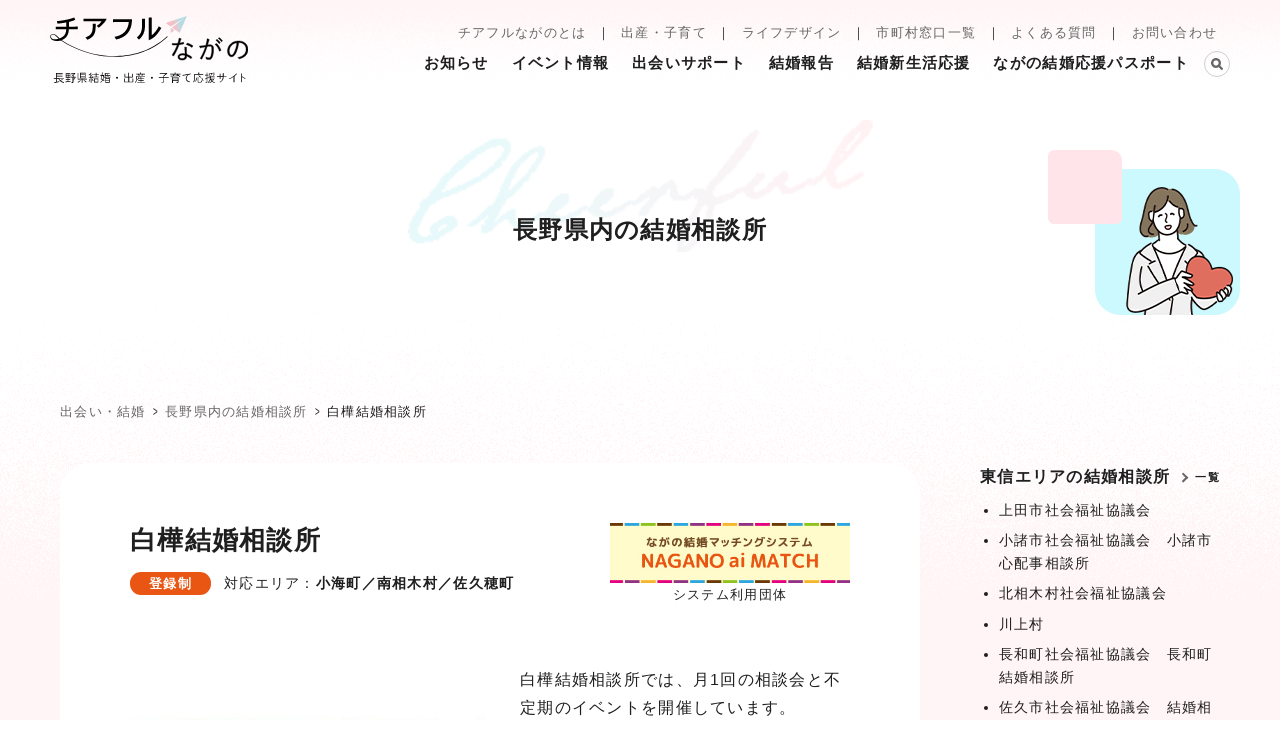

--- FILE ---
content_type: text/html; charset=UTF-8
request_url: https://www.cheerful-nagano.com/marriage/counseling/577/
body_size: 10815
content:
<!DOCTYPE html><html lang="ja"><head>  <script>(function(w,d,s,l,i){w[l]=w[l]||[];w[l].push({'gtm.start':
new Date().getTime(),event:'gtm.js'});var f=d.getElementsByTagName(s)[0],
j=d.createElement(s),dl=l!='dataLayer'?'&l='+l:'';j.async=true;j.src=
'https://www.googletagmanager.com/gtm.js?id='+i+dl;f.parentNode.insertBefore(j,f);
})(window,document,'script','dataLayer','GTM-NKM5FFN');</script> <meta charset="utf-8" /><meta name="viewport" content="width=device-width, user-scalable=yes" /><meta name="format-detection" content="telephone=no" /><link rel="stylesheet" href="https://www.cheerful-nagano.com/wp/wp-content/cache/autoptimize/css/autoptimize_single_2340aa658905b0981e2a0d2e08cb3210.css?20260116074908" /><link rel="stylesheet" href="https://www.cheerful-nagano.com/wp/wp-content/cache/autoptimize/css/autoptimize_single_2c08f93877b1961a22bd95419d782c6e.css?20260116074908" /><link rel="preconnect" href="https://fonts.googleapis.com"><link rel="preconnect" href="https://fonts.gstatic.com" crossorigin><link href="https://fonts.googleapis.com/css2?family=Montserrat:wght@500;700&display=swap" rel="stylesheet"><link rel="manifest" href="/superpwa-manifest.json"><link rel="prefetch" href="/superpwa-manifest.json"><meta name="theme-color" content="#ffffff"><meta name="mobile-web-app-capable" content="yes"><meta name="apple-touch-fullscreen" content="yes"><meta name="apple-mobile-web-app-title" content="チアフルながの"><meta name="application-name" content="チアフルながの"><meta name="apple-mobile-web-app-capable" content="yes"><meta name="apple-mobile-web-app-status-bar-style" content="default"><link rel="apple-touch-icon"  href="https://www.cheerful-nagano.com/wp/wp-content/uploads/2023/01/icon_v7.png"><link rel="apple-touch-icon" sizes="192x192" href="https://www.cheerful-nagano.com/wp/wp-content/uploads/2023/01/icon_v7.png"><meta name='robots' content='index, follow, max-image-preview:large, max-snippet:-1, max-video-preview:-1' /><title>白樺結婚相談所 | チアフルながの　長野県結婚・出産・子育て応援サイト</title><link rel="canonical" href="https://www.cheerful-nagano.com/marriage/counseling/577/" /><meta property="og:locale" content="ja_JP" /><meta property="og:type" content="article" /><meta property="og:title" content="白樺結婚相談所 | チアフルながの　長野県結婚・出産・子育て応援サイト" /><meta property="og:url" content="https://www.cheerful-nagano.com/marriage/counseling/577/" /><meta property="og:site_name" content="チアフルながの　長野県結婚・出産・子育て応援サイト" /><meta property="article:modified_time" content="2025-05-22T06:54:42+00:00" /><meta property="og:image" content="https://www.cheerful-nagano.com/wp/wp-content/uploads/2023/01/d286b769bdf0208b92244f850036e789.jpg" /><meta property="og:image:width" content="1900" /><meta property="og:image:height" content="1174" /><meta property="og:image:type" content="image/jpeg" /><meta name="twitter:card" content="summary_large_image" /> <script type="application/ld+json" class="yoast-schema-graph">{"@context":"https://schema.org","@graph":[{"@type":"WebPage","@id":"https://www.cheerful-nagano.com/marriage/counseling/577/","url":"https://www.cheerful-nagano.com/marriage/counseling/577/","name":"白樺結婚相談所 | チアフルながの　長野県結婚・出産・子育て応援サイト","isPartOf":{"@id":"https://www.cheerful-nagano.com/#website"},"primaryImageOfPage":{"@id":"https://www.cheerful-nagano.com/marriage/counseling/577/#primaryimage"},"image":{"@id":"https://www.cheerful-nagano.com/marriage/counseling/577/#primaryimage"},"thumbnailUrl":"https://www.cheerful-nagano.com/wp/wp-content/uploads/2023/01/d286b769bdf0208b92244f850036e789.jpg","datePublished":"2023-01-06T08:53:20+00:00","dateModified":"2025-05-22T06:54:42+00:00","breadcrumb":{"@id":"https://www.cheerful-nagano.com/marriage/counseling/577/#breadcrumb"},"inLanguage":"ja","potentialAction":[{"@type":"ReadAction","target":["https://www.cheerful-nagano.com/marriage/counseling/577/"]}]},{"@type":"ImageObject","inLanguage":"ja","@id":"https://www.cheerful-nagano.com/marriage/counseling/577/#primaryimage","url":"https://www.cheerful-nagano.com/wp/wp-content/uploads/2023/01/d286b769bdf0208b92244f850036e789.jpg","contentUrl":"https://www.cheerful-nagano.com/wp/wp-content/uploads/2023/01/d286b769bdf0208b92244f850036e789.jpg","width":1900,"height":1174},{"@type":"BreadcrumbList","@id":"https://www.cheerful-nagano.com/marriage/counseling/577/#breadcrumb","itemListElement":[{"@type":"ListItem","position":1,"name":"ホーム","item":"https://www.cheerful-nagano.com/"},{"@type":"ListItem","position":2,"name":"結婚相談所","item":"https://www.cheerful-nagano.com/marriage/counseling/"},{"@type":"ListItem","position":3,"name":"白樺結婚相談所"}]},{"@type":"WebSite","@id":"https://www.cheerful-nagano.com/#website","url":"https://www.cheerful-nagano.com/","name":"チアフルながの　長野県結婚・出産・子育て応援サイト","description":"","publisher":{"@id":"https://www.cheerful-nagano.com/#organization"},"potentialAction":[{"@type":"SearchAction","target":{"@type":"EntryPoint","urlTemplate":"https://www.cheerful-nagano.com/?s={search_term_string}"},"query-input":"required name=search_term_string"}],"inLanguage":"ja"},{"@type":"Organization","@id":"https://www.cheerful-nagano.com/#organization","name":"チアフルながの　長野県結婚・出産・子育て応援サイト","url":"https://www.cheerful-nagano.com/","logo":{"@type":"ImageObject","inLanguage":"ja","@id":"https://www.cheerful-nagano.com/#/schema/logo/image/","url":"https://www.cheerful-nagano.com/wp/wp-content/uploads/2023/01/sicon_v7.png","contentUrl":"https://www.cheerful-nagano.com/wp/wp-content/uploads/2023/01/sicon_v7.png","width":512,"height":512,"caption":"チアフルながの　長野県結婚・出産・子育て応援サイト"},"image":{"@id":"https://www.cheerful-nagano.com/#/schema/logo/image/"}}]}</script> <link rel='dns-prefetch' href='//static.addtoany.com' /> <script type="text/javascript">window._wpemojiSettings = {"baseUrl":"https:\/\/s.w.org\/images\/core\/emoji\/14.0.0\/72x72\/","ext":".png","svgUrl":"https:\/\/s.w.org\/images\/core\/emoji\/14.0.0\/svg\/","svgExt":".svg","source":{"concatemoji":"https:\/\/www.cheerful-nagano.com\/wp\/wp-includes\/js\/wp-emoji-release.min.js"}};
/*! This file is auto-generated */
!function(e,a,t){var n,r,o,i=a.createElement("canvas"),p=i.getContext&&i.getContext("2d");function s(e,t){var a=String.fromCharCode,e=(p.clearRect(0,0,i.width,i.height),p.fillText(a.apply(this,e),0,0),i.toDataURL());return p.clearRect(0,0,i.width,i.height),p.fillText(a.apply(this,t),0,0),e===i.toDataURL()}function c(e){var t=a.createElement("script");t.src=e,t.defer=t.type="text/javascript",a.getElementsByTagName("head")[0].appendChild(t)}for(o=Array("flag","emoji"),t.supports={everything:!0,everythingExceptFlag:!0},r=0;r<o.length;r++)t.supports[o[r]]=function(e){if(p&&p.fillText)switch(p.textBaseline="top",p.font="600 32px Arial",e){case"flag":return s([127987,65039,8205,9895,65039],[127987,65039,8203,9895,65039])?!1:!s([55356,56826,55356,56819],[55356,56826,8203,55356,56819])&&!s([55356,57332,56128,56423,56128,56418,56128,56421,56128,56430,56128,56423,56128,56447],[55356,57332,8203,56128,56423,8203,56128,56418,8203,56128,56421,8203,56128,56430,8203,56128,56423,8203,56128,56447]);case"emoji":return!s([129777,127995,8205,129778,127999],[129777,127995,8203,129778,127999])}return!1}(o[r]),t.supports.everything=t.supports.everything&&t.supports[o[r]],"flag"!==o[r]&&(t.supports.everythingExceptFlag=t.supports.everythingExceptFlag&&t.supports[o[r]]);t.supports.everythingExceptFlag=t.supports.everythingExceptFlag&&!t.supports.flag,t.DOMReady=!1,t.readyCallback=function(){t.DOMReady=!0},t.supports.everything||(n=function(){t.readyCallback()},a.addEventListener?(a.addEventListener("DOMContentLoaded",n,!1),e.addEventListener("load",n,!1)):(e.attachEvent("onload",n),a.attachEvent("onreadystatechange",function(){"complete"===a.readyState&&t.readyCallback()})),(e=t.source||{}).concatemoji?c(e.concatemoji):e.wpemoji&&e.twemoji&&(c(e.twemoji),c(e.wpemoji)))}(window,document,window._wpemojiSettings);</script> <style type="text/css">img.wp-smiley,
img.emoji {
	display: inline !important;
	border: none !important;
	box-shadow: none !important;
	height: 1em !important;
	width: 1em !important;
	margin: 0 0.07em !important;
	vertical-align: -0.1em !important;
	background: none !important;
	padding: 0 !important;
}</style><style type="text/css">.wp-pagenavi{float:left !important; }</style><link rel='stylesheet' id='jetpack-videopress-video-block-view-css' href='https://www.cheerful-nagano.com/wp/wp-content/cache/autoptimize/css/autoptimize_single_85001da72d2adacd89f64191337692ca.css?minify=false' type='text/css' media='all' /><link rel='stylesheet' id='mediaelement-css' href='https://www.cheerful-nagano.com/wp/wp-includes/js/mediaelement/mediaelementplayer-legacy.min.css' type='text/css' media='all' /><link rel='stylesheet' id='wp-mediaelement-css' href='https://www.cheerful-nagano.com/wp/wp-includes/js/mediaelement/wp-mediaelement.min.css' type='text/css' media='all' /><link rel='stylesheet' id='classic-theme-styles-css' href='https://www.cheerful-nagano.com/wp/wp-includes/css/classic-themes.min.css' type='text/css' media='all' /><style id='global-styles-inline-css' type='text/css'>body{--wp--preset--color--black: #000000;--wp--preset--color--cyan-bluish-gray: #abb8c3;--wp--preset--color--white: #ffffff;--wp--preset--color--pale-pink: #f78da7;--wp--preset--color--vivid-red: #cf2e2e;--wp--preset--color--luminous-vivid-orange: #ff6900;--wp--preset--color--luminous-vivid-amber: #fcb900;--wp--preset--color--light-green-cyan: #7bdcb5;--wp--preset--color--vivid-green-cyan: #00d084;--wp--preset--color--pale-cyan-blue: #8ed1fc;--wp--preset--color--vivid-cyan-blue: #0693e3;--wp--preset--color--vivid-purple: #9b51e0;--wp--preset--gradient--vivid-cyan-blue-to-vivid-purple: linear-gradient(135deg,rgba(6,147,227,1) 0%,rgb(155,81,224) 100%);--wp--preset--gradient--light-green-cyan-to-vivid-green-cyan: linear-gradient(135deg,rgb(122,220,180) 0%,rgb(0,208,130) 100%);--wp--preset--gradient--luminous-vivid-amber-to-luminous-vivid-orange: linear-gradient(135deg,rgba(252,185,0,1) 0%,rgba(255,105,0,1) 100%);--wp--preset--gradient--luminous-vivid-orange-to-vivid-red: linear-gradient(135deg,rgba(255,105,0,1) 0%,rgb(207,46,46) 100%);--wp--preset--gradient--very-light-gray-to-cyan-bluish-gray: linear-gradient(135deg,rgb(238,238,238) 0%,rgb(169,184,195) 100%);--wp--preset--gradient--cool-to-warm-spectrum: linear-gradient(135deg,rgb(74,234,220) 0%,rgb(151,120,209) 20%,rgb(207,42,186) 40%,rgb(238,44,130) 60%,rgb(251,105,98) 80%,rgb(254,248,76) 100%);--wp--preset--gradient--blush-light-purple: linear-gradient(135deg,rgb(255,206,236) 0%,rgb(152,150,240) 100%);--wp--preset--gradient--blush-bordeaux: linear-gradient(135deg,rgb(254,205,165) 0%,rgb(254,45,45) 50%,rgb(107,0,62) 100%);--wp--preset--gradient--luminous-dusk: linear-gradient(135deg,rgb(255,203,112) 0%,rgb(199,81,192) 50%,rgb(65,88,208) 100%);--wp--preset--gradient--pale-ocean: linear-gradient(135deg,rgb(255,245,203) 0%,rgb(182,227,212) 50%,rgb(51,167,181) 100%);--wp--preset--gradient--electric-grass: linear-gradient(135deg,rgb(202,248,128) 0%,rgb(113,206,126) 100%);--wp--preset--gradient--midnight: linear-gradient(135deg,rgb(2,3,129) 0%,rgb(40,116,252) 100%);--wp--preset--duotone--dark-grayscale: url('#wp-duotone-dark-grayscale');--wp--preset--duotone--grayscale: url('#wp-duotone-grayscale');--wp--preset--duotone--purple-yellow: url('#wp-duotone-purple-yellow');--wp--preset--duotone--blue-red: url('#wp-duotone-blue-red');--wp--preset--duotone--midnight: url('#wp-duotone-midnight');--wp--preset--duotone--magenta-yellow: url('#wp-duotone-magenta-yellow');--wp--preset--duotone--purple-green: url('#wp-duotone-purple-green');--wp--preset--duotone--blue-orange: url('#wp-duotone-blue-orange');--wp--preset--font-size--small: 13px;--wp--preset--font-size--medium: 20px;--wp--preset--font-size--large: 36px;--wp--preset--font-size--x-large: 42px;--wp--preset--spacing--20: 0.44rem;--wp--preset--spacing--30: 0.67rem;--wp--preset--spacing--40: 1rem;--wp--preset--spacing--50: 1.5rem;--wp--preset--spacing--60: 2.25rem;--wp--preset--spacing--70: 3.38rem;--wp--preset--spacing--80: 5.06rem;}:where(.is-layout-flex){gap: 0.5em;}body .is-layout-flow > .alignleft{float: left;margin-inline-start: 0;margin-inline-end: 2em;}body .is-layout-flow > .alignright{float: right;margin-inline-start: 2em;margin-inline-end: 0;}body .is-layout-flow > .aligncenter{margin-left: auto !important;margin-right: auto !important;}body .is-layout-constrained > .alignleft{float: left;margin-inline-start: 0;margin-inline-end: 2em;}body .is-layout-constrained > .alignright{float: right;margin-inline-start: 2em;margin-inline-end: 0;}body .is-layout-constrained > .aligncenter{margin-left: auto !important;margin-right: auto !important;}body .is-layout-constrained > :where(:not(.alignleft):not(.alignright):not(.alignfull)){max-width: var(--wp--style--global--content-size);margin-left: auto !important;margin-right: auto !important;}body .is-layout-constrained > .alignwide{max-width: var(--wp--style--global--wide-size);}body .is-layout-flex{display: flex;}body .is-layout-flex{flex-wrap: wrap;align-items: center;}body .is-layout-flex > *{margin: 0;}:where(.wp-block-columns.is-layout-flex){gap: 2em;}.has-black-color{color: var(--wp--preset--color--black) !important;}.has-cyan-bluish-gray-color{color: var(--wp--preset--color--cyan-bluish-gray) !important;}.has-white-color{color: var(--wp--preset--color--white) !important;}.has-pale-pink-color{color: var(--wp--preset--color--pale-pink) !important;}.has-vivid-red-color{color: var(--wp--preset--color--vivid-red) !important;}.has-luminous-vivid-orange-color{color: var(--wp--preset--color--luminous-vivid-orange) !important;}.has-luminous-vivid-amber-color{color: var(--wp--preset--color--luminous-vivid-amber) !important;}.has-light-green-cyan-color{color: var(--wp--preset--color--light-green-cyan) !important;}.has-vivid-green-cyan-color{color: var(--wp--preset--color--vivid-green-cyan) !important;}.has-pale-cyan-blue-color{color: var(--wp--preset--color--pale-cyan-blue) !important;}.has-vivid-cyan-blue-color{color: var(--wp--preset--color--vivid-cyan-blue) !important;}.has-vivid-purple-color{color: var(--wp--preset--color--vivid-purple) !important;}.has-black-background-color{background-color: var(--wp--preset--color--black) !important;}.has-cyan-bluish-gray-background-color{background-color: var(--wp--preset--color--cyan-bluish-gray) !important;}.has-white-background-color{background-color: var(--wp--preset--color--white) !important;}.has-pale-pink-background-color{background-color: var(--wp--preset--color--pale-pink) !important;}.has-vivid-red-background-color{background-color: var(--wp--preset--color--vivid-red) !important;}.has-luminous-vivid-orange-background-color{background-color: var(--wp--preset--color--luminous-vivid-orange) !important;}.has-luminous-vivid-amber-background-color{background-color: var(--wp--preset--color--luminous-vivid-amber) !important;}.has-light-green-cyan-background-color{background-color: var(--wp--preset--color--light-green-cyan) !important;}.has-vivid-green-cyan-background-color{background-color: var(--wp--preset--color--vivid-green-cyan) !important;}.has-pale-cyan-blue-background-color{background-color: var(--wp--preset--color--pale-cyan-blue) !important;}.has-vivid-cyan-blue-background-color{background-color: var(--wp--preset--color--vivid-cyan-blue) !important;}.has-vivid-purple-background-color{background-color: var(--wp--preset--color--vivid-purple) !important;}.has-black-border-color{border-color: var(--wp--preset--color--black) !important;}.has-cyan-bluish-gray-border-color{border-color: var(--wp--preset--color--cyan-bluish-gray) !important;}.has-white-border-color{border-color: var(--wp--preset--color--white) !important;}.has-pale-pink-border-color{border-color: var(--wp--preset--color--pale-pink) !important;}.has-vivid-red-border-color{border-color: var(--wp--preset--color--vivid-red) !important;}.has-luminous-vivid-orange-border-color{border-color: var(--wp--preset--color--luminous-vivid-orange) !important;}.has-luminous-vivid-amber-border-color{border-color: var(--wp--preset--color--luminous-vivid-amber) !important;}.has-light-green-cyan-border-color{border-color: var(--wp--preset--color--light-green-cyan) !important;}.has-vivid-green-cyan-border-color{border-color: var(--wp--preset--color--vivid-green-cyan) !important;}.has-pale-cyan-blue-border-color{border-color: var(--wp--preset--color--pale-cyan-blue) !important;}.has-vivid-cyan-blue-border-color{border-color: var(--wp--preset--color--vivid-cyan-blue) !important;}.has-vivid-purple-border-color{border-color: var(--wp--preset--color--vivid-purple) !important;}.has-vivid-cyan-blue-to-vivid-purple-gradient-background{background: var(--wp--preset--gradient--vivid-cyan-blue-to-vivid-purple) !important;}.has-light-green-cyan-to-vivid-green-cyan-gradient-background{background: var(--wp--preset--gradient--light-green-cyan-to-vivid-green-cyan) !important;}.has-luminous-vivid-amber-to-luminous-vivid-orange-gradient-background{background: var(--wp--preset--gradient--luminous-vivid-amber-to-luminous-vivid-orange) !important;}.has-luminous-vivid-orange-to-vivid-red-gradient-background{background: var(--wp--preset--gradient--luminous-vivid-orange-to-vivid-red) !important;}.has-very-light-gray-to-cyan-bluish-gray-gradient-background{background: var(--wp--preset--gradient--very-light-gray-to-cyan-bluish-gray) !important;}.has-cool-to-warm-spectrum-gradient-background{background: var(--wp--preset--gradient--cool-to-warm-spectrum) !important;}.has-blush-light-purple-gradient-background{background: var(--wp--preset--gradient--blush-light-purple) !important;}.has-blush-bordeaux-gradient-background{background: var(--wp--preset--gradient--blush-bordeaux) !important;}.has-luminous-dusk-gradient-background{background: var(--wp--preset--gradient--luminous-dusk) !important;}.has-pale-ocean-gradient-background{background: var(--wp--preset--gradient--pale-ocean) !important;}.has-electric-grass-gradient-background{background: var(--wp--preset--gradient--electric-grass) !important;}.has-midnight-gradient-background{background: var(--wp--preset--gradient--midnight) !important;}.has-small-font-size{font-size: var(--wp--preset--font-size--small) !important;}.has-medium-font-size{font-size: var(--wp--preset--font-size--medium) !important;}.has-large-font-size{font-size: var(--wp--preset--font-size--large) !important;}.has-x-large-font-size{font-size: var(--wp--preset--font-size--x-large) !important;}
.wp-block-navigation a:where(:not(.wp-element-button)){color: inherit;}
:where(.wp-block-columns.is-layout-flex){gap: 2em;}
.wp-block-pullquote{font-size: 1.5em;line-height: 1.6;}</style><link rel='stylesheet' id='contact-form-7-css' href='https://www.cheerful-nagano.com/wp/wp-content/cache/autoptimize/css/autoptimize_single_443a0083792b1ca61e8116184cb5901e.css' type='text/css' media='all' /><link rel='stylesheet' id='addtoany-css' href='https://www.cheerful-nagano.com/wp/wp-content/plugins/add-to-any/addtoany.min.css' type='text/css' media='all' /><link rel='stylesheet' id='jetpack_css-css' href='https://www.cheerful-nagano.com/wp/wp-content/cache/autoptimize/css/autoptimize_single_4cc4e0cba17c8a9c76e0884632f9421f.css' type='text/css' media='all' /><link rel='stylesheet' id='wp-pagenavi-style-css' href='https://www.cheerful-nagano.com/wp/wp-content/cache/autoptimize/css/autoptimize_single_12263a018f59b98520c8141f69d2134e.css' type='text/css' media='all' /> <script type='text/javascript' id='addtoany-core-js-before'>window.a2a_config=window.a2a_config||{};a2a_config.callbacks=[];a2a_config.overlays=[];a2a_config.templates={};a2a_localize = {
	Share: "共有",
	Save: "ブックマーク",
	Subscribe: "購読",
	Email: "メール",
	Bookmark: "ブックマーク",
	ShowAll: "すべて表示する",
	ShowLess: "小さく表示する",
	FindServices: "サービスを探す",
	FindAnyServiceToAddTo: "追加するサービスを今すぐ探す",
	PoweredBy: "Powered by",
	ShareViaEmail: "メールでシェアする",
	SubscribeViaEmail: "メールで購読する",
	BookmarkInYourBrowser: "ブラウザにブックマーク",
	BookmarkInstructions: "このページをブックマークするには、 Ctrl+D または \u2318+D を押下。",
	AddToYourFavorites: "お気に入りに追加",
	SendFromWebOrProgram: "任意のメールアドレスまたはメールプログラムから送信",
	EmailProgram: "メールプログラム",
	More: "詳細&#8230;",
	ThanksForSharing: "共有ありがとうございます !",
	ThanksForFollowing: "フォローありがとうございます !"
};</script> <script type='text/javascript' async src='https://static.addtoany.com/menu/page.js' id='addtoany-core-js'></script> <script type='text/javascript' src='https://www.cheerful-nagano.com/wp/wp-includes/js/jquery/jquery.min.js' id='jquery-core-js'></script> <script type='text/javascript' src='https://www.cheerful-nagano.com/wp/wp-includes/js/jquery/jquery-migrate.min.js' id='jquery-migrate-js'></script> <script type='text/javascript' async src='https://www.cheerful-nagano.com/wp/wp-content/plugins/add-to-any/addtoany.min.js' id='addtoany-jquery-js'></script> <link rel="https://api.w.org/" href="https://www.cheerful-nagano.com/wp-json/" /><link rel="alternate" type="application/json" href="https://www.cheerful-nagano.com/wp-json/wp/v2/counseling/577" /><link rel="alternate" type="application/json+oembed" href="https://www.cheerful-nagano.com/wp-json/oembed/1.0/embed?url=https%3A%2F%2Fwww.cheerful-nagano.com%2Fmarriage%2Fcounseling%2F577%2F" /><link rel="alternate" type="text/xml+oembed" href="https://www.cheerful-nagano.com/wp-json/oembed/1.0/embed?url=https%3A%2F%2Fwww.cheerful-nagano.com%2Fmarriage%2Fcounseling%2F577%2F&#038;format=xml" /><style type="text/css">.wp-pagenavi
	{
		font-size:12px !important;
	}</style><noscript><style>.lazyload[data-src]{display:none !important;}</style></noscript><style>.lazyload{background-image:none !important;}.lazyload:before{background-image:none !important;}</style><link rel="icon" href="https://www.cheerful-nagano.com/wp/wp-content/uploads/2022/11/cropped-icon-32x32.png" sizes="32x32" /><link rel="icon" href="https://www.cheerful-nagano.com/wp/wp-content/uploads/2022/11/cropped-icon-192x192.png" sizes="192x192" /><meta name="msapplication-TileImage" content="https://www.cheerful-nagano.com/wp/wp-content/uploads/2022/11/cropped-icon-270x270.png" /> <script src="https://www.cheerful-nagano.com/wp/wp-content/cache/autoptimize/js/autoptimize_single_eec178b8de3b043b797345d233764042.js"></script> <script>jQuery(function($) {
        $.scrollUp({
            scrollDistance: 600
        });
        $('li#search').on('click', function(){
          $(this).addClass('active');
        });
        $('li#search').focusout(function(){
          $(this).removeClass('active');
        });
    });</script> </head><body>
<script data-cfasync="false" data-no-defer="1">var ewww_webp_supported=false;</script> <noscript><iframe src="https://www.googletagmanager.com/ns.html?id=GTM-NKM5FFN"
height="0" width="0" style="display:none;visibility:hidden"></iframe></noscript><header id="marriage-header"><div id="logo"><a href="https://www.cheerful-nagano.com/marriage"><img src="[data-uri]" alt="チアフルながの 長野県結婚・出産・子育て応援サイト" width="100%" data-src="https://www.cheerful-nagano.com/wp/wp-content/themes/cheerful-nagano/img/common/logo.svg" decoding="async" class="lazyload" /><noscript><img src="https://www.cheerful-nagano.com/wp/wp-content/themes/cheerful-nagano/img/common/logo.svg" alt="チアフルながの 長野県結婚・出産・子育て応援サイト" width="100%" data-eio="l" /></noscript></a></div><div id="head-info"><nav id="header-nav"><ul><li><a href="https://www.cheerful-nagano.com/about/">チアフルながのとは</a></li><li><a href="https://www.cheerful-nagano.com/child">出産・子育て</a></li><li><a href="https://www.cheerful-nagano.com/lifedesign">ライフデザイン</a></li><li><a href="https://www.cheerful-nagano.com/municipality">市町村窓口一覧</a></li><li><a href="https://www.cheerful-nagano.com/faq">よくある質問</a></li><li><a href="https://www.cheerful-nagano.com/cheerful-con">お問い合わせ</a></li><li class="lang"><style type="text/css">.prisna-gwt-align-left {
	text-align: left !important;
}
.prisna-gwt-align-right {
	text-align: right !important;
}



body {
	top: 0 !important;
}
.goog-te-banner-frame {
	display: none !important;
	visibility: hidden !important;
}

.goog-tooltip,
.goog-tooltip:hover {
	display: none !important;
}
.goog-text-highlight {
	background-color: transparent !important;
	border: none !important;
	box-shadow: none !important;
}</style><div id="google_translate_element" class="prisna-gwt-align-left"></div> <script type="text/javascript">function initializeGoogleTranslateElement() {
	new google.translate.TranslateElement({
		pageLanguage: "ja",
		layout: google.translate.TranslateElement.InlineLayout.SIMPLE,
		includedLanguages: "en,ja"
	}, "google_translate_element");
}</script> <script type="text/javascript" src="//translate.google.com/translate_a/element.js?cb=initializeGoogleTranslateElement"></script></li></ul></nav><nav id="global-nav" class="drawer-nav"><ul id="fade-in" class="drawer-menu"><li><a href="https://www.cheerful-nagano.com/marriage/news">お知らせ</a></li><li class="drawer-dropdown"><a data-toggle="dropdown" href="https://www.cheerful-nagano.com/marriage/event">イベント情報<span class="drawer-caret"></span></a><ul class="drawer-dropdown-menu"><li><a href="https://www.cheerful-nagano.com/marriage/event">イベント情報一覧</a></li><li><a href="https://www.cheerful-nagano.com/marriage/report/type/event/">イベントレポート</a></li><li><a href="https://www.cheerful-nagano.com/marriage/event-form">イベント掲載申し込みフォーム</a></li><li><a href="https://www.cheerful-nagano.com/marriage/report-form">イベントレポート投稿フォーム</a></li></ul></li><li class="drawer-dropdown"><a data-toggle="dropdown" href="https://www.cheerful-nagano.com/marriage/counseling">出会いサポート<span class="drawer-caret"></span></a><ul class="drawer-dropdown-menu"><li><a href="https://www.cheerful-nagano.com/marriage/counseling">長野県内の結婚相談所</a></li><li><a href="https://www.nagano-aimatch.jp/matching/" target="_blank" class="external-link">NAGANO ai MATCH</a></li><li><a href="https://www.cheerful-nagano.com/marriage/column">ハピナビコラム</a></li><li><a href="https://www.cheerful-nagano.com/marriage/supporter">婚活サポーター</a></li><li class="sub"><a href="https://www.cheerful-nagano.com/marriage/supporter/person/">しあわせ信州婚活サポーター（個人）</a></li><li class="sub"><a href="https://www.cheerful-nagano.com/marriage/supporter/cheer-team/">しあわせ信州婚活応援団（企業・団体）</a></li><li class="sub"><a href="https://www.cheerful-nagano.com/marriage/supporter/application/">婚活サポーター募集</a></li><li><a href="https://www.cheerful-nagano.com/marriage/life-design">若者のライフデザイン実現</a></li><li><a href="https://www.cheerful-nagano.com/lifedesign_column/">ライフデザインコラム</a></li><li><a href="https://www.cheerful-nagano.com/marriage/office">長野県婚活支援センター</a></li><li><a href="https://www.cheerful-nagano.com/marriage/newsletter">メールマガジン</a></li></ul></li><li class="drawer-dropdown"><a data-toggle="dropdown" href="https://www.cheerful-nagano.com/marriage/report/type/married/">結婚報告<span class="drawer-caret"></span></a><ul class="drawer-dropdown-menu"><li><a href="https://www.cheerful-nagano.com/marriage/report//type/married/">結婚報告一覧</a></li><li><a href="https://www.cheerful-nagano.com/marriage/report-form">結婚報告投稿フォーム</a></li></ul></li><li><a href="https://www.cheerful-nagano.com/marriage/married-life">結婚新生活応援</a></li><li class="drawer-dropdown"><a data-toggle="dropdown" href="https://www.cheerful-nagano.com/marriage/ennpass">ながの結婚応援パスポート<span class="drawer-caret"></span></a><ul class="drawer-dropdown-menu"><li><a href="https://www.cheerful-nagano.com/marriage/passport-detail">ながの結婚応援パスポートについて</a></li><li><a href="https://www.cheerful-nagano.com/marriage/ennpass">協賛店一覧</a></li><li><a href="https://www.cheerful-nagano.com/marriage/passport-sponsor">協賛店募集</a></li><li><a href="https://www.cheerful-nagano.com/marriage/passport-form">協賛店申請フォーム</a></li></ul></li><li id="search"><figure><img src="[data-uri]" width="100%" alt="検索" data-src="https://www.cheerful-nagano.com/wp/wp-content/themes/cheerful-nagano/img/icon/search.svg" decoding="async" class="lazyload" /><noscript><img src="https://www.cheerful-nagano.com/wp/wp-content/themes/cheerful-nagano/img/icon/search.svg" width="100%" alt="検索" data-eio="l" /></noscript></figure><div class="search-form"><form role="search" method="get" id="searchform" action="https://www.cheerful-nagano.com"> <input type="text" placeholder="キーワード検索" name="s" value="" /> <button> <img src="[data-uri]" width="100%" alt="検索" data-src="https://www.cheerful-nagano.com/wp/wp-content/themes/cheerful-nagano/img/icon/search.svg" decoding="async" class="lazyload" /><noscript><img src="https://www.cheerful-nagano.com/wp/wp-content/themes/cheerful-nagano/img/icon/search.svg" width="100%" alt="検索" data-eio="l" /></noscript> </button></form></div></li></ul></nav></div></header><div class="page-billboard" id="marriage"><div class="page-title" id="marriage-support">長野県内の結婚相談所</div></div><div id="marriage-wrapper"><div id="crumb"><ul><li><a href="https://www.cheerful-nagano.com">出会い・結婚</a></li><li><a href="https://www.cheerful-nagano.com/marriage/counseling">長野県内の結婚相談所</a></li><li><a href="https://www.cheerful-nagano.com/marriage/counseling/577/">白樺結婚相談所</a></li></ul></div><div id="page-wrapper"><div id="main"><div class="page-contents"><section class="counseling-contents"><div class="counseling-title-box"><div class="counseling-title"><h1>白樺結婚相談所</h1><div class="data-box"><div class="registration">登録制</div><div class="support-area"><span class="label">対応エリア：</span>小海町／南相木村／佐久穂町</div></div></div><figure><a href="https://www.nagano-aimatch.jp/matching/" target="_blank"><img src="[data-uri]" alt="ながの結婚マッチングシステム「NAGANO ai MATCH」" width="100%" class="wink lazyload" data-src="https://www.cheerful-nagano.com/wp/wp-content/themes/cheerful-nagano/img/marriage/counseling/banner.png" decoding="async" /><noscript><img src="https://www.cheerful-nagano.com/wp/wp-content/themes/cheerful-nagano/img/marriage/counseling/banner.png" alt="ながの結婚マッチングシステム「NAGANO ai MATCH」" width="100%" class="wink" data-eio="l" /></noscript></a><figcaption>システム利用団体</figcaption></figure></div><div class="counseling-body"><figure><img src="[data-uri]" alt="白樺結婚相談所" width="100%" data-src="https://www.cheerful-nagano.com/wp/wp-content/uploads/2023/01/d286b769bdf0208b92244f850036e789-680x420.jpg" decoding="async" class="lazyload" /><noscript><img src="https://www.cheerful-nagano.com/wp/wp-content/uploads/2023/01/d286b769bdf0208b92244f850036e789-680x420.jpg" alt="白樺結婚相談所" width="100%" data-eio="l" /></noscript></figure><div class="text-box"><div class="counseling-message"> 白樺結婚相談所では、月1回の相談会と不定期のイベントを開催しています。<br /> また、「NAGANO ai MATCH」の本登録は3町村の窓口で受付ています。<br /> 詳細はお気軽にお問い合わせください。</div><div class="counseling-duties"><strong>業務内容</strong><br /> ・結婚相談業務<br /> ・イベントの開催</div></div></div><div class="counseling-data"><h3>ご利用について</h3><div class="counseling-caution">※ご利用には登録が必要です</div><table class="counseling-data-table"><tr><th>登録要件</th><td> 18歳以上、独身であること<br /> 男性：3町村に在住、もしくは家族の住所がある方<br /> 女性：住所等の条件はなし</td></tr><tr><th>登録期間</th><td>なし</td></tr><tr><th>登録料</th><td>なし</td></tr><tr><th>お見合い料</th><td>なし</td></tr><tr><th>成婚料</th><td>なし</td></tr></table></div><div class="counseling-data"><h3>Information</h3><table class="counseling-data-table"><tr><th>相談日時</th><td>奇数月第３日曜日　13時30分～16時00分<br /> ※お問い合わせください。<br /> <br /> ※「NAGANO ai MATCH」の受付は平日8時30分～17時00分（祝日は除く）<br /> ※要予約</td></tr><tr><th>対応エリア</th><td>小海町／南相木村／佐久穂町</td></tr><tr><th>所在地</th><td> 〒384-0613<br />南佐久郡佐久穂町大字高野町351 佐久穂町高齢者福祉施設「花の里ふれあい」<br /><div class="counseling-map"><iframe  width="600" height="450" style="border:0;" allowfullscreen="" loading="lazy" referrerpolicy="no-referrer-when-downgrade" width="600" height="450" style="border:0;" allowfullscreen="" loading="lazy" referrerpolicy="no-referrer-when-downgrade" data-src="https://www.google.com/maps/embed?pb=!1m14!1m8!1m3!1d1610.5698702460322!2d138.478227!3d36.163154!3m2!1i1024!2i768!4f13.1!3m3!1m2!1s0x601c36b34e8c9e1d%3A0xfcf995ad52731024!2z5L2Q5LmF56mC55S656S-5Lya56aP56WJ5Y2U6K2w5Lya!5e0!3m2!1sja!2sjp!4v1746683617967!5m2!1sja!2sjp" class="lazyload"></iframe></div></td></tr><tr><th>電話番号</th><td><a href="tel:0267-86-4273" class="tel-link">0267-86-4273</a></td></tr><tr><th>ホームページ</th><td><a href="https://shirakaba-kekkon.jp" target="_blank">https://shirakaba-kekkon.jp</a></td></tr></table></div></section></div></div><div id="side"><div class="side-contents side-counseling"><div class="side-event-box"><div class="side-contents-title">東信エリアの結婚相談所<span><a href="https://www.cheerful-nagano.com/marriage/counseling/#toshin">一覧</a></span></div><ul class="side-disc-list"><li><a href="https://www.cheerful-nagano.com/marriage/counseling/621/">上田市社会福祉協議会</a></li><li><a href="https://www.cheerful-nagano.com/marriage/counseling/17409/">小諸市社会福祉協議会　小諸市心配事相談所</a></li><li><a href="https://www.cheerful-nagano.com/marriage/counseling/625/">北相木村社会福祉協議会</a></li><li><a href="https://www.cheerful-nagano.com/marriage/counseling/587/">川上村</a></li><li><a href="https://www.cheerful-nagano.com/marriage/counseling/620/">長和町社会福祉協議会　長和町結婚相談所</a></li><li><a href="https://www.cheerful-nagano.com/marriage/counseling/618/">佐久市社会福祉協議会　結婚相談所</a></li><li><a href="https://www.cheerful-nagano.com/marriage/counseling/577/">白樺結婚相談所</a></li><li><a href="https://www.cheerful-nagano.com/marriage/counseling/15078/">東御市社会福祉協議会 結婚相談所</a></li></ul></div></div></div></div></div><div id="banner-area"><ul><li><a href="https://www.nagano-aimatch.jp/matching/" target="_blank"><img src="[data-uri]" alt="NAGANO ai MATCH" width="100%" class="wink lazyload" data-src="https://www.cheerful-nagano.com/wp/wp-content/themes/cheerful-nagano/img/banner/01.png" decoding="async" /><noscript><img src="https://www.cheerful-nagano.com/wp/wp-content/themes/cheerful-nagano/img/banner/01.png" alt="NAGANO ai MATCH" width="100%" class="wink" data-eio="l" /></noscript></a></li><li><a href="https://shiawase-shinshu.com/event/" target="_blank"><img src="[data-uri]" alt="ながのMATCH日和" width="100%" class="wink lazyload" data-src="https://www.cheerful-nagano.com/wp/wp-content/themes/cheerful-nagano/img/banner/match.png" decoding="async" /><noscript><img src="https://www.cheerful-nagano.com/wp/wp-content/themes/cheerful-nagano/img/banner/match.png" alt="ながのMATCH日和" width="100%" class="wink" data-eio="l" /></noscript></a></li><li><a href="https://shiawase-shinshu.com/seminar/" target="_blank"><img src="[data-uri]" alt="自分アップセミナー" width="100%" class="wink lazyload" data-src="https://www.cheerful-nagano.com/wp/wp-content/themes/cheerful-nagano/img/banner/match-seminar.png" decoding="async" /><noscript><img src="https://www.cheerful-nagano.com/wp/wp-content/themes/cheerful-nagano/img/banner/match-seminar.png" alt="自分アップセミナー" width="100%" class="wink" data-eio="l" /></noscript></a></li><li><a href="https://www.shizenhoiku.jp/" target="_blank"><img src="[data-uri]" alt="信州やまほいくの郷" width="100%" class="wink lazyload" data-src="https://www.cheerful-nagano.com/wp/wp-content/themes/cheerful-nagano/img/banner/02.png" decoding="async" /><noscript><img src="https://www.cheerful-nagano.com/wp/wp-content/themes/cheerful-nagano/img/banner/02.png" alt="信州やまほいくの郷" width="100%" class="wink" data-eio="l" /></noscript></a></li><li><a href="https://ninkatsu.pref.nagano.lg.jp/" target="_blank"><img src="[data-uri]" alt="妊活ながの" width="100%" class="wink lazyload" data-src="https://www.cheerful-nagano.com/wp/wp-content/themes/cheerful-nagano/img/banner/03.png" decoding="async" /><noscript><img src="https://www.cheerful-nagano.com/wp/wp-content/themes/cheerful-nagano/img/banner/03.png" alt="妊活ながの" width="100%" class="wink" data-eio="l" /></noscript></a></li><li><a href="https://nagano-advance.jp/" target="_blank"><img src="[data-uri]" alt="ながのけん社員応援企業のさいと" width="100%" class="wink lazyload" data-src="https://www.cheerful-nagano.com/wp/wp-content/themes/cheerful-nagano/img/banner/04.png" decoding="async" /><noscript><img src="https://www.cheerful-nagano.com/wp/wp-content/themes/cheerful-nagano/img/banner/04.png" alt="ながのけん社員応援企業のさいと" width="100%" class="wink" data-eio="l" /></noscript></a></li><li><a href="https://www.pref.nagano.lg.jp/" target="_blank"><img src="[data-uri]" alt="長野県公式ホームページ" width="100%" class="wink lazyload" data-src="https://www.cheerful-nagano.com/wp/wp-content/themes/cheerful-nagano/img/banner/05.png" decoding="async" /><noscript><img src="https://www.cheerful-nagano.com/wp/wp-content/themes/cheerful-nagano/img/banner/05.png" alt="長野県公式ホームページ" width="100%" class="wink" data-eio="l" /></noscript></a></li></ul></div><footer><div id="footer-inner"><div id="footer-logo"><img src="[data-uri]" alt="チアフル 長野県結婚・出産・子育て応援サイト" width="100%" data-src="https://www.cheerful-nagano.com/wp/wp-content/themes/cheerful-nagano/img/common/logo.svg" decoding="async" class="lazyload" /><noscript><img src="https://www.cheerful-nagano.com/wp/wp-content/themes/cheerful-nagano/img/common/logo.svg" alt="チアフル 長野県結婚・出産・子育て応援サイト" width="100%" data-eio="l" /></noscript></div> <address> 長野県県民文化部こども若者局次世代サポート課<br /> 〒380-8570　長野県長野市南長野幅下692-2 </address><nav id="footer-nav"><ul><li><a href="https://www.cheerful-nagano.com/privacy">プライバシーポリシー</a></li><li><a href="https://www.cheerful-nagano.com/sitemap">サイトマップ</a></li></ul></nav><div id="copyright">Copyright &copy; Nagano Prefecture.<span class="sp-none"> All rights reserved.</span></div></div></footer> <script>jQuery(function($){
  $(window).scroll(function(){
    if($(this).scrollTop() > 100){
      $('body').addClass('scrolling');
    }else{
      $('body').removeClass('scrolling');
    }
  });
});</script> <script type='text/javascript' id='eio-lazy-load-js-before'>var eio_lazy_vars = {"exactdn_domain":"","skip_autoscale":0,"threshold":0};</script> <script type='text/javascript' src='https://www.cheerful-nagano.com/wp/wp-content/plugins/ewww-image-optimizer/includes/lazysizes.min.js' id='eio-lazy-load-js'></script> <script type='text/javascript' src='https://www.cheerful-nagano.com/wp/wp-content/cache/autoptimize/js/autoptimize_single_7f0734e228d3f1a255a8b817a5005b8e.js' id='swv-js'></script> <script type='text/javascript' id='contact-form-7-js-extra'>var wpcf7 = {"api":{"root":"https:\/\/www.cheerful-nagano.com\/wp-json\/","namespace":"contact-form-7\/v1"}};</script> <script type='text/javascript' src='https://www.cheerful-nagano.com/wp/wp-content/cache/autoptimize/js/autoptimize_single_f57435a927d422043befe66bd74f4d68.js' id='contact-form-7-js'></script> <script type='text/javascript' id='superpwa-register-sw-js-extra'>var superpwa_sw = {"url":"\/superpwa-sw.js","disable_addtohome":"0","enableOnDesktop":""};</script> <script type='text/javascript' src='https://www.cheerful-nagano.com/wp/wp-content/cache/autoptimize/js/autoptimize_single_e77090ee9ccf0100659027775dc7b00f.js' id='superpwa-register-sw-js'></script> </body></html>

--- FILE ---
content_type: text/css
request_url: https://www.cheerful-nagano.com/wp/wp-content/cache/autoptimize/css/autoptimize_single_2340aa658905b0981e2a0d2e08cb3210.css?20260116074908
body_size: 2601
content:
@charset "utf-8";:root{--default-font:'游ゴシック体',YuGothic,'游ゴシック Medium','Yu Gothic Medium','游ゴシック','Yu Gothic',sans-serif;--eng-font:'Montserrat',sans-serif;--base-color:#1f1f1f;--main-color:#f79739;--sub-color:#fefacc;--marriage-main-color:#f5718b;--marriage-sub-color:#fde1e7;--marriage-sub-color:#fff4f6;--child-main-color:#38acef;--child-sub-color:#daf2f6;--child-sub-color:#e8f6fe;--supplement-color:#fdfbe9;--middle-color:#ab87ab;--middle-color:#916691;--link-color:#1d3994;--link-color:#3473c7;--scrolling:.2s ease-in-out;--icon-bootstrap:'bootstrap-icons'}html,body{font-family:var(--default-font);font-feature-settings:"palt";width:100%;font-size:1em;line-height:1.8;font-weight:500;letter-spacing:.08em;color:var(--base-color);text-align:center;min-width:1280px;-webkit-text-size-adjust:100%;background-color:#fff;overflow-wrap:break-word !important;word-wrap:break-word !important}h1,h2,h3,h4,strong{font-weight:700}strong{font-size:1.05em}.montserrat{font-family:'Montserrat',sans-serif}.emphasis{//color:#666;font-weight:700}.base-color{color:var(--base-color) !important}.main-color{color:var(--main-color) !important}.point-color{color:var(--point-color) !important}.sub-color{color:var(--sub-color) !important}.marriage-main-color{color:var(--marriage-main-color) !important}.marriage-sub-color{color:var(--marriage-sub-color) !important}.child-main-color{color:var(--child-main-color) !important}.child-sub-color{color:var(--child-sub-color) !important}.size120{font-size:1.2em;line-height:1.8}.size110{font-size:1.1em;line-height:1.8}.size95{font-size:.95em;line-height:1.8}.size90{font-size:.9em;line-height:1.8}.size85{font-size:.85em;line-height:1.8}.size80{font-size:.8em;line-height:1.8}.size75{font-size:.75em;line-height:1.8}.mt0{margin-top:0 !important}.mt5{margin-top:5px !important}.mt10{margin-top:10px !important}.mt15{margin-top:15px !important}.mt20{margin-top:20px !important}.mt25{margin-top:25px !important}.mt30{margin-top:30px !important}.mt35{margin-top:35px !important}.mt40{margin-top:40px !important}.mt45{margin-top:45px !important}.mt50{margin-top:50px !important}.mb0{margin-bottom:0 !important}.mb5{margin-bottom:5px !important}.mb10{margin-bottom:10px !important}.mb15{margin-bottom:15px !important}.mb20{margin-bottom:20px !important}.mb25{margin-bottom:25px !important}.mb30{margin-bottom:30px !important}.mb35{margin-bottom:35px !important}.mb40{margin-bottom:40px !important}.mb45{margin-bottom:45px !important}.mb50{margin-bottom:50px !important}ul.li-mb0>li,ol.li-mb0>li{margin-bottom:0 !important}ul.li-mb5>li,ol.li-mb5>li{margin-bottom:5px !important}ul.li-mb10>li,ol.li-mb10>li{margin-bottom:10px !important}ul.li-mb15>li,ol.li-mb15>li{margin-bottom:15px !important}ul.li-mb20>li,ol.li-mb20>li{margin-bottom:20px !important}ul.li-mb25>li,ol.li-mb25>li{margin-bottom:25px !important}ul.li-mb30>li,ol.li-mb30>li{margin-bottom:30px !important}ul.li-mb35>li,ol.li-mb35>li{margin-bottom:35px !important}ul.li-mb40>li,ol.li-mb40>li{margin-bottom:40px !important}ul.li-mb45>li,ol.li-mb45>li{margin-bottom:45px !important}ul.li-mb50>li,ol.li-mb50>li{margin-bottom:50px !important}ul.li-mb0>li:last-child,ol.li-mb0>li:last-child,ul.li-mb5>li:last-child,ol.li-mb5>li:last-child,ul.li-mb10>li:last-child,ol.li-mb10>li:last-child,ul.li-mb15>li:last-child,ol.li-mb15>li:last-child,ul.li-mb20>li:last-child,ol.li-mb20>li:last-child,ul.li-mb25>li:last-child,ol.li-mb25>li:last-child,ul.li-mb30>li:last-child,ol.li-mb30>li:last-child,ul.li-mb35>li:last-child,ol.li-mb35>li:last-child,ul.li-mb40>li:last-child,ol.li-mb40>li:last-child,ul.li-mb45>li:last-child,ol.li-mb45>li:last-child,ul.li-mb50>li:last-child,ol.li-mb50>li:last-child{margin-bottom:0 !important}a{color:var(--link-color);text-decoration:none}a:hover{text-decoration:underline}a.tel-link{color:var(--base-color);text-decoration:none;pointer-events:none}a.pdf-link:after,a.excel-link:after,a.word-link:after,a.zip-link:after{content:"";width:18px;height:18px;background-repeat:no-repeat;background-position:center center;background-size:contain;display:inline-block;margin:0 0 0 4px;position:relative;top:3px}a.pdf-link:after{background-image:url(//www.cheerful-nagano.com/wp/wp-content/themes/cheerful-nagano/css/pc/../../img/svg/icon_pdf.svg)}a.excel-link:after{background-image:url(//www.cheerful-nagano.com/wp/wp-content/themes/cheerful-nagano/css/pc/../../img/svg/icon_xls.svg)}a.word-link:after{background-image:url(//www.cheerful-nagano.com/wp/wp-content/themes/cheerful-nagano/css/pc/../../img/svg/icon_doc.svg)}a.zip-link:after{background-image:url(//www.cheerful-nagano.com/wp/wp-content/themes/cheerful-nagano/css/pc/../../img/svg/icon_zip.svg)}a.website-link:after{content:"";background:url(//www.cheerful-nagano.com/wp/wp-content/themes/cheerful-nagano/css/pc/../../img/svg/external.svg) no-repeat center center;background-size:contain;display:inline-block;margin:0 0 0 .2em;width:18px;height:18px;position:relative;top:.2em}.left{float:left;margin:0 30px 30px 0}.right{float:right;margin:0 0 30px 30px}.aligncenter{margin:0 auto 20px auto !important;text-align:center !important;display:inline-block}.flex{display:flex}.flex-between{justify-content:space-between}.flex-center{justify-content:center !important}.flex-wrap{flex-wrap:wrap}.flex-reverse{flex-direction:row-reverse}.flex>.text-box{flex:1}.hissu{color:red !important}.pc-block{display:block !important}.pc-none{display:none !important}.schema-data{display:none !important}.red{color:#d00 !important}.no-pointer{pointer-events:none}.w180{width:180px}.w200{width:200px}.w240{width:240px}.w260{width:260px}.w280{width:280px}.w300{width:300px}.w320{width:320px}.w340{width:340px}.w360{width:360px}.w380{width:380px}.w400{width:400px}.w420{width:420px}.w440{width:440px}.w460{width:460px}.w480{width:480px}.w500{width:500px}.w520{width:520px}.w540{width:540px}.w560{width:560px}.w580{width:580px}.w600{width:600px}input[type=text],input[type=number],input[type=tel],input[type=email],input[type=url],input[type=password],input[type=search],input[type=submit],input[type=button],input[type=reset],select,textarea{box-sizing:border-box;margin:0;padding:0;outline:none;-webkit-appearance:none;appearance:none;border-radius:3px;outline:none;background:#fcfcfc;border:1px solid #ccc;width:100%;font-size:1em;line-height:1.8;color:var(--base-color)}input[type=text],input[type=number],input[type=tel],input[type=email],input[type=url],input[type=password],input[type=search],select{height:42px;text-indent:1em}select::-ms-expand{display:none}select:-moz-focusring{color:transparent;text-shadow:0 0 0 #828c9a}textarea{height:200px;margin:0;padding:1em}input[type=submit],input[type=button],input[type=reset]{display:block;margin:0 auto;width:300px;height:48px;border-color:var(--main-color);border-radius:24px;cursor:pointer;transition:.3s}input[type=submit]:hover,input[type=button]:hover,input[type=reset]:hover{color:#fff;background-color:var(--main-color);transition:.3s}input[type=submit]:disabled{border-color:#ccc;color:#666;background:#ccc;cursor:not-allowed;transition:.3s}.select-wrapper{box-sizing:border-box;height:42px;overflow:hidden;background:#fcfcfc;border:1px solid #ccc;border-radius:3px;position:relative}.select-wrapper select{width:110%;border:none;background:0 0;position:relative;z-index:2}.select-wrapper:before{content:"";border-top:6px solid var(--main-color);border-left:6px solid transparent;border-right:6px solid transparent;position:absolute;top:50%;right:10px;transform:translateY(-50%)}input::placeholder{font-size:.95em;color:#999 !important}input:focus::-webkit-input-placeholder{color:transparent !important}input:focus::-moz-placeholder{color:transparent !important}input:focus::-ms-input-placeholder{color:transparent !important}input:focus::placeholder{color:transparent !important}.formError{left:0 !important}*{margin:0;padding:0;font-style:normal}article,aside,details,figcaption,figure,footer,header,hgroup,menu,nav,section{display:block}img{border:none;display:block}.align-left{text-align:left}.align-right{text-align:right}.align-center{text-align:center}.clear{clear:both;display:block}li{list-style:none}.clearfix:after{content:"";display:block;clear:both;height:0;visibility:hidden}.clearfix{display:inline-block}#scrollUp{bottom:20px;right:20px;width:48px;height:48px;text-indent:-9999px;background:rgba(145,102,145,.5);border-radius:100%;position:relative}#scrollUp:before{content:"";width:48px;height:48px;background-image:url(//www.cheerful-nagano.com/wp/wp-content/themes/cheerful-nagano/css/pc/../../img/common/arrow-up.svg);background-repeat:no-repeat;background-position:center center;background-size:24px auto;position:absolute;top:0;left:0}a#scrollUp:hover{border:none}.pagenavi-box .wp-pagenavi{padding:0 !important;display:flex !important;flex-wrap:wrap;font-size:.8rem !important;float:none !important}.pagenavi-box .wp-pagenavi a,.pagenavi-box .wp-pagenavi span.pages,.pagenavi-box .wp-pagenavi span.extend,.pagenavi-box .wp-pagenavi span.current{font-size:.8rem !important;line-height:1;padding:.6em .8em !important}nav#global-nav>ul>li#search{width:24px;height:24px;border:1px solid #ccc;border-radius:9999px;overflow:hidden;margin-left:1em;transition:.2s ease-in}nav#global-nav>ul>li#search.active{width:160px;transition:.2s ease-in}nav#global-nav>ul>li#search figure{box-sizing:border-box;width:24px;height:24px;cursor:pointer;position:relative;transition:.2s ease-in}nav#global-nav>ul>li#search.active figure{display:none;transition:.2s ease-in}nav#global-nav>ul>li#search figure img{width:12px;height:auto;position:absolute;top:50%;left:50%;transform:translate(-50%,-50%)}nav#global-nav>ul>li#search .search-form{box-sizing:border-box;width:100%;height:100%;position:relative;z-index:10;opacity:0;transition:.2s ease-in}nav#global-nav>ul>li#search.active .search-form{opacity:1;transition:.2s ease-in}nav#global-nav>ul>li#search.active .search-form input[type=text]{background:0 0 !important;border:none !important;border-radius:0 !important;width:100% !important;font-size:.9em;height:18px !important}nav#global-nav>ul>li#search.active .search-form input[type=text]::placeholder{font-size:.9em;line-height:1.6;color:rgba(255,255,255,.6)}nav#global-nav>ul>li#search.active .search-form input[type=image]{width:12px;height:auto;position:absolute;top:50%;right:1em;transform:translateY(-50%);outline:none}nav#global-nav>ul>li#search.active .search-form button img{width:12px;height:auto;position:absolute;top:50%;right:1em;transform:translateY(-50%);outline:none}nav#global-nav>ul>li#search.active .search-form button img:hover{cursor:pointer}.skiptranslate iframe{display:none}

--- FILE ---
content_type: text/css
request_url: https://www.cheerful-nagano.com/wp/wp-content/cache/autoptimize/css/autoptimize_single_2c08f93877b1961a22bd95419d782c6e.css?20260116074908
body_size: 18668
content:
@charset "utf-8";header{width:100%;height:100px;margin:0 auto;background:#fff;position:sticky;top:0;left:0;z-index:100;box-sizing:border-box;padding:0 50px;display:flex;justify-content:space-between;align-items:center;//overflow:hidden;transition:var(--scrolling)}.scrolling header{height:68px;transition:var(--scrolling)}header #logo{margin-right:40px;width:calc(220px*0.9);height:calc(75px*0.9);transition:var(--scrolling)}.scrolling header #logo{width:calc(220px*0.6);height:calc(75px*0.6);transition:var(--scrolling)}#head-info{flex:1}nav#header-nav ul{display:flex;justify-content:flex-end;align-items:center;padding:.25em 0}nav#header-nav ul li{font-size:.8em;line-height:1.6;transition:var(--scrolling)}.scrolling nav#header-nav ul li{font-size:.75em;line-height:1.6;transition:var(--scrolling)}nav#header-nav ul li a{color:#666}nav#header-nav ul li.lang a{text-decoration:none}nav#header-nav ul li:not(:first-child):before{content:"｜";margin:0 .8em}nav#header-nav ul li.lang{margin-left:1em}nav#header-nav ul li.lang:before{display:none}nav#header-nav ul li.lang img{//display:none;display:inline-block}nav#header-nav ul li.lang .goog-te-gadget{font-family:var(--default-font);font-size:.85em;line-height:1.8}nav#header-nav ul li.lang .goog-te-gadget>.goog-te-gadget-simple{border:1px solid #ccc;border-radius:3px;font-size:.9em;line-height:1.8;padding:2px 0 2px 4px;display:flex;align-items:center}nav#header-nav ul li.lang .goog-te-gadget>.goog-te-gadget-simple a.goog-te-menu-value{margin:0 .5em}nav#header-nav ul li.lang .goog-te-gadget>.goog-te-gadget-simple a.goog-te-menu-value>span{margin:0 .3em}nav#global-nav>ul{display:flex;justify-content:flex-end;padding:.25em 0}nav#global-nav>ul>li{position:relative;font-size:.95em;line-height:1.6;font-weight:700;margin-left:1.5em;transition:var(--scrolling)}.scrolling nav#global-nav>ul>li{font-size:.9em;line-height:1.6;transition:var(--scrolling)}nav#global-nav ul>li a{position:relative;display:block;text-decoration:none;color:var(--base-color)}nav#global-nav>ul>li a:hover{color:var(--middle-color);transition:.2s}.index-billboard{position:relative;width:1160px;margin:0 auto;display:flex;justify-content:space-between;align-items:center;flex-direction:row-reverse}.index-billboard:after{position:absolute;content:"";top:50px;left:-30px;width:calc(465px*0.95);height:calc(132px*0.95);background-image:url(//www.cheerful-nagano.com/wp/wp-content/themes/cheerful-nagano/css/pc/../../img/cursive/cheerful.png);background-repeat:no-repeat;background-position:center center;background-size:contain}.index-billboard#general{padding:60px 0 160px}#billboard-copy{position:relative;text-align:left;font-size:1.7rem;font-weight:700}#billboard-copy p{font-size:1rem;font-weight:500;margin-top:10px}ul.index-nav-list{width:680px;margin-left:80px;display:flex;justify-content:space-between}ul.index-nav-list li{position:relative;text-transform:capitalize}ul.index-nav-list li:after{position:absolute;content:"";bottom:-160px;left:20px;width:calc(335px*0.9);height:calc(239px*0.9);background-image:url(//www.cheerful-nagano.com/wp/wp-content/themes/cheerful-nagano/css/pc/../../img/illustration/01.png);background-repeat:no-repeat;background-position:center center;background-size:contain}ul.index-nav-list li:last-child:after{position:absolute;content:"";bottom:-160px;left:50px;width:calc(223px*0.95);height:calc(232px*0.95);background-image:url(//www.cheerful-nagano.com/wp/wp-content/themes/cheerful-nagano/css/pc/../../img/illustration/02.png);background-repeat:no-repeat;background-position:center center;background-size:contain}ul.index-nav-list li a{position:relative;display:block;width:330px;height:330px;border-radius:30px;box-sizing:border-box;background-color:var(--marriage-sub-color);color:var(--marriage-main-color);transition:.3s}ul.index-nav-list li:last-child a{background-color:var(--child-sub-color);color:var(--child-main-color)}ul.index-nav-list li a:hover{text-decoration:none;background-color:var(--marriage-main-color);color:#fff;transition:.3s}ul.index-nav-list li:last-child a:hover{background-color:var(--child-main-color)}ul.index-nav-list li a .index-nav-text{position:relative;padding-top:105px;font-size:1.5rem;font-weight:700}ul.index-nav-list li a .index-nav-text span{display:block;font-size:.9rem;font-weight:400}ul.index-nav-list li a:before{position:absolute;content:"";bottom:110px;left:145px;width:40px;height:40px;border-radius:50%;background-color:#fff;z-index:5}ul.index-nav-list li a:after{position:absolute;content:"";bottom:128px;left:152px;width:16px;height:6px;border-bottom:2px solid var(--marriage-main-color);border-right:3px solid var(--marriage-main-color);transform:skew(45deg);z-index:10}ul.index-nav-list li:last-child a:after{border-bottom:2px solid var(--child-main-color);border-right:3px solid var(--child-main-color)}#general-wrapper{position:relative;width:100%;background-image:linear-gradient(to right,var(--marriage-sub-color) 40%,var(--child-sub-color) 60%);padding:100px 0}#general-wrapper:before{position:absolute;content:"";top:0;left:0;width:100%;height:360px;background-image:url(//www.cheerful-nagano.com/wp/wp-content/themes/cheerful-nagano/css/pc/../../img/common/wrapper_back.png);background-repeat:repeat-x;background-position:center top;background-size:auto;z-index:0}#general-wrapper h2{font-size:1.5em;font-weight:700;color:#666;color:var(--base-color);margin-bottom:40px}#general-wrapper h2 span{position:relative}#index-news{position:relative;background-color:#fff;border-radius:0 40px 40px 0;width:65vw;padding-left:calc((100% - 1160px)/2);padding-top:60px;padding-bottom:60px;padding-right:70px;box-sizing:border-box}#index-news h2 span:before{position:absolute;content:"";top:0;right:-95px;width:105px;height:52px;background-image:url(//www.cheerful-nagano.com/wp/wp-content/themes/cheerful-nagano/css/pc/../../img/cursive/news.png);background-repeat:no-repeat;background-position:center center;background-size:contain}#index-news ul.index-news-list{margin-bottom:40px}#index-news ul.index-news-list li{text-align:left}#index-news ul.index-news-list li a{display:flex;align-items:flex-start;padding:15px 0;border-bottom:1px dashed #ccc}#index-news ul.index-news-list li a span.index-news-date{font-size:.85em;line-height:2;color:var(--base-color);width:95px}#index-news ul.index-news-list li a span.index-news-cat{box-sizing:border-box;font-size:.8em;line-height:1.7;font-weight:700;border-radius:9999px;width:120px;text-align:center;margin-right:15px;position:relative;top:.2em;background:#fff;border:1px solid #ccc}#index-news ul.index-news-list li a span.news-cat01{color:var(--marriage-main-color);border-color:var(--marriage-main-color)}#index-news ul.index-news-list li a span.news-cat02{color:var(--child-main-color);border-color:var(--child-main-color)}#index-news ul.index-news-list li a span.index-news-title{flex:1}#index-news ul.index-news-list li a:hover{text-decoration:none}#index-news ul.index-news-list li a:hover span.index-news-title{text-decoration:underline}#index-news ul.index-news-more-list{display:flex;justify-content:center}#index-news ul.index-news-more-list li.button a{width:300px;margin:0 10px;color:var(--marriage-main-color);border:1px solid var(--marriage-main-color)}#index-news ul.index-news-more-list li:last-child a{color:var(--child-main-color);border-color:var(--child-main-color)}#index-news ul.index-news-more-list li:first-child a:after{border-top:2px solid var(--marriage-main-color);border-right:2px solid var(--marriage-main-color)}#index-news ul.index-news-more-list li:last-child a:after{border-top:2px solid var(--child-main-color);border-right:2px solid var(--child-main-color)}#index-news ul.index-news-more-list li:first-child a:hover{background-color:var(--marriage-main-color)}#index-news ul.index-news-more-list li:last-child a:hover{background-color:var(--child-main-color)}#index-about{position:relative;background-color:#fff;border-radius:40px 0 0 40px;width:65vw;margin-top:100px;margin-left:auto;padding-right:calc((100% - 1160px)/2);padding-top:60px;padding-bottom:60px;padding-left:70px;box-sizing:border-box}#index-about:after{position:absolute;content:"";top:-285px;right:calc(((100% - 1160px)/2) + 270px);width:270px;height:285px;background-image:url(//www.cheerful-nagano.com/wp/wp-content/themes/cheerful-nagano/css/pc/../../img/illustration/03.png);background-repeat:no-repeat;background-position:center center;background-size:contain}#index-about h2 span:before{position:absolute;content:"";bottom:-30px;right:-90px;width:139px;height:44px;background-image:url(//www.cheerful-nagano.com/wp/wp-content/themes/cheerful-nagano/css/pc/../../img/cursive/about.png);background-repeat:no-repeat;background-position:center center;background-size:contain}#index-about .copy-text{font-size:1.2em;font-weight:700;margin-bottom:20px}#index-about p{//text-align:left;margin-bottom:40px}.button a{position:relative;display:block;border:1px solid #666;border-radius:9999px;line-height:2.5;text-align:center;color:#666;color:var(--base-color);font-size:.9rem;font-weight:700;width:200px;margin:0 auto;transition:.3s}.button a:after{position:absolute;content:"";top:50%;right:20px;width:6px;height:6px;border-top:2px solid var(--base-color);border-right:2px solid var(--base-color);transform:translateY(-50%) rotate(45deg)}.button a:hover{text-decoration:none;color:#fff !important;background-color:#666;transition:.3s}.button a:hover:after{border-top:2px solid #fff !important;border-right:2px solid #fff !important}#marriage-wrapper .button a{color:var(--marriage-main-color);border-color:var(--marriage-main-color)}#marriage-wrapper .button a:hover{background:var(--marriage-main-color)}#marriage-wrapper .button a:after{border-top-color:var(--marriage-main-color);border-right-color:var(--marriage-main-color)}#child-wrapper .button a{color:var(--child-main-color);border-color:var(--child-main-color)}#child-wrapper .button a:hover{background:var(--child-main-color)}#child-wrapper .button a:after{border-top-color:var(--child-main-color);border-right-color:var(--child-main-color)}#index-passport{position:relative;background-color:#fff;width:1160px;border-radius:40px;margin:100px auto 0;padding:60px 70px;box-sizing:border-box}#index-passport:after{position:absolute;content:"";top:-197px;left:-20px;width:calc(320px*0.9);height:calc(272px*0.9);background-image:url(//www.cheerful-nagano.com/wp/wp-content/themes/cheerful-nagano/css/pc/../../img/illustration/04.png);background-repeat:no-repeat;background-position:center center;background-size:contain}#index-passport h2 span:before{position:absolute;content:"";bottom:-36px;left:-90px;width:331px;height:66px;background-image:url(//www.cheerful-nagano.com/wp/wp-content/themes/cheerful-nagano/css/pc/../../img/cursive/passport.png);background-repeat:no-repeat;background-position:center center;background-size:contain}ul.index-passport-list{display:flex;justify-content:space-between}ul.index-passport-list>li{width:490px;background-color:var(--marriage-sub-color);//border:1px solid var(--marriage-main-color);border-radius:15px;padding-bottom:30px}ul.index-passport-list>li:last-child{background-color:var(--child-sub-color)}ul.index-passport-list>li h3{position:relative;background-color:var(--marriage-main-color);color:#fff;font-size:1em;line-height:3;border-radius:15px 15px 0 0;margin-bottom:20px}ul.index-passport-list>li:last-child h3{background-color:var(--child-main-color)}ul.index-passport-list>li h3:after{position:absolute;content:"";bottom:-14px;left:234px;border-style:solid;border-width:14px 16px 0;border-color:var(--marriage-main-color) transparent transparent transparent}ul.index-passport-list>li:last-child h3:after{border-color:var(--child-main-color) transparent transparent transparent}ul.index-passport-list>li ul{margin:0 40px 20px}ul.index-passport-list>li ul li a{text-decoration:none;color:var(--base-color);display:flex;justify-content:space-between;align-items:flex-start;padding:20px 0;border-bottom:1px dashed #999}ul.index-passport-list>li ul li a figure{width:120px;height:auto;aspect-ratio:4/3;overflow:hidden;margin-right:20px;border-radius:10px}ul.index-passport-list>li ul li a figure img{width:100%;height:100%;object-fit:cover;transform:scale(1);transition:.15s ease-in}ul.index-passport-list>li ul li a:hover figure img{transform:scale(1.1);transition:.15s ease-in}ul.index-passport-list>li ul li a .passport-store-info{text-align:left;flex:1;display:flex;align-items:center;flex-wrap:wrap}ul.index-passport-list>li ul li a .passport-store-info .passport-store-cat{font-size:.75em;line-height:1.6;font-weight:700;color:#666;//background-color:#fff;border-radius:3px;padding:0 .5em;margin-right:.5em}ul.index-passport-list>li ul li a .passport-store-info .passport-store-cat span{width:15px;height:15px;display:inline-block}ul.index-passport-list li figure.dummy{border:1px solid #ccc;position:relative}ul.index-passport-list li figure.dummy>img{width:56%;height:auto;position:absolute;top:50%;left:50%;transform:translate(-50%,-50%)}ul.index-passport-list li a:hover figure.dummy>img{width:60%;height:auto;position:absolute;top:50%;left:50%;transform:translate(-50%,-50%)}ul.index-passport-list>li ul li a .passport-store-info .passport-store-area{font-size:.85em;line-height:1}ul.index-passport-list>li ul li a .passport-store-info .passport-store-name{width:100%;font-weight:700;color:var(--link-color);margin-top:.5em}ul.index-passport-list>li ul li a:hover .passport-store-info .passport-store-name{text-decoration:underline}ul.index-passport-list>li .button a{color:var(--marriage-main-color);border:1px solid var(--marriage-main-color);background:#fff}ul.index-passport-list>li .button a:hover{color:#fff;background-color:var(--marriage-main-color)}ul.index-passport-list>li .button a:after{border-top-color:var(--marriage-main-color);border-right-color:var(--marriage-main-color)}ul.index-passport-list>li .button a:hover:after{border-top-color:#fff;border-right-color:#fff}ul.index-passport-list>li:last-child .button a{color:var(--child-main-color);border-color:var(--child-main-color)}ul.index-passport-list>li:last-child .button a:hover{background-color:var(--child-main-color)}ul.index-passport-list>li:last-child .button a:after{border-top-color:var(--child-main-color);border-right-color:var(--child-main-color)}#banner-area{width:100%;padding:80px 0}#banner-area ul{display:flex;justify-content:center}#banner-area ul li{width:180px;height:auto;margin:0 5px}footer{width:100%;padding-bottom:40px}#footer-inner{position:relative;width:1160px;margin:0 auto}#footer-inner #footer-logo{width:180px;height:auto;margin:0 auto 20px}#footer-inner address{font-size:.8em;line-height:1.8;margin-bottom:20px}nav#footer-nav ul{display:flex;justify-content:center;margin-bottom:20px}nav#footer-nav ul li a{color:var(--base-color);font-size:.8em;line-height:1.8;padding:0 10px}nav#footer-nav ul li:not(:first-child):before{content:"｜"}#copyright{font-size:.7em;line-height:1.8}nav#global-nav>ul>li>ul{position:absolute;top:30px;left:50%;padding:5px 0;transform:translateX(-50%);border-radius:0 0 5px 5px;overflow:hidden}nav#global-nav>ul>li>ul>li{width:auto}nav#global-nav>ul>li>ul>li>a{display:block;font-size:.9em;line-height:2.4;text-decoration:none;color:#fff;white-space:nowrap;padding:0 2em;position:relative}nav#global-nav>ul>li>ul>li>a:hover{color:#ff0 !important}a.external-link:after{content:"";width:14px;height:14px;background-repeat:no-repeat;background-position:center center;background-size:contain;display:inline-block;margin:0 0 0 4px;position:relative;top:2px}a.external-link:after{background-image:url(//www.cheerful-nagano.com/wp/wp-content/themes/cheerful-nagano/css/pc/../../img/svg/external_white.svg)}a:hover.external-link:after{background-image:url(//www.cheerful-nagano.com/wp/wp-content/themes/cheerful-nagano/css/pc/../../img/svg/external_yellow.svg)}nav#global-nav #fade-in li ul{visibility:hidden;opacity:0;transition:.3s;text-align:left}nav#global-nav #fade-in li:hover ul{visibility:visible;opacity:1}nav#global-nav #fade-in li ul li a{visibility:hidden;opacity:0;transition:.3s}nav#global-nav #fade-in li:hover ul li a{visibility:visible;opacity:1}nav#global-nav #fade-in li>ul>li.sub>a{padding-left:3em}nav#global-nav #fade-in li>ul>li.sub>a:before{content:"・";position:absolute;top:0;left:1.8em}header#marriage-header{//position:relative;background-color:var(--marriage-sub-color)}header#child-header{//position:relative;background-color:var(--child-sub-color)}header#marriage-header:before,header#child-header:before{position:absolute;content:"";top:0;left:0;width:100%;height:100%;background-image:url(//www.cheerful-nagano.com/wp/wp-content/themes/cheerful-nagano/css/pc/../../img/common/wrapper_back.png);background-repeat:repeat-x;background-position:center top;background-size:contain;transform:rotateX(180deg);z-index:-1}.scrolling header#marriage-header:before,.scrolling header#child-header:before{height:68px;transition:var(--scrolling)}header#marriage-header nav#global-nav>ul>li>ul{background:var(--marriage-main-color)}header#marriage-header nav#global-nav>ul>li a:hover{color:var(--marriage-main-color)}header#child-header nav#global-nav>ul>li>ul{background:var(--child-main-color)}header#child-header nav#global-nav>ul>li.project>ul{left:auto;right:0;transform:translateX(10%)}header#child-header nav#global-nav>ul>li a:hover{color:var(--child-main-color)}#billboard-page-copy{flex:1;text-align:left}#billboard-page-copy .billboard-title{font-size:1.7rem;font-weight:700;text-align:left;margin-bottom:20px}#billboard-page-copy .billboard-title span{display:block;color:#666;font-size:.6em;font-weight:500}.index-billboard figure{width:696px;height:435px}#marriage-wrapper{position:relative;width:100%;background-color:var(--marriage-sub-color);padding:100px 0}#marriage-wrapper.index{padding:0 0 100px}#marriage-wrapper:before{position:absolute;content:"";top:0;left:0;width:100%;height:360px;background-image:url(//www.cheerful-nagano.com/wp/wp-content/themes/cheerful-nagano/css/pc/../../img/common/wrapper_back.png);background-repeat:repeat-x;background-position:center top;background-size:auto;z-index:0}#marriage-wrapper h2{font-size:1.5em;font-weight:700;//color:#666;margin-bottom:40px}#marriage-wrapper h2 span{position:relative}.container-center{position:relative;background-color:#fff;width:1160px;border-radius:40px;margin:100px auto 0;padding:60px 70px;box-sizing:border-box}.container-center p{//color:#666;//font-weight:700}.container-right{position:relative;background-color:#fff;border-radius:40px 0 0 40px;width:70vw;margin-top:100px;margin-left:auto;padding-right:calc((100% - 1160px)/2);padding-top:60px;padding-bottom:60px;padding-left:70px;box-sizing:border-box;margin-bottom:60px}.container-left{position:relative;background-color:#fff;border-radius:0 40px 40px 0;width:70vw;padding-left:calc((100% - 1160px)/2);padding-top:60px;padding-bottom:60px;padding-right:70px;box-sizing:border-box}ul.index-event-list{display:flex;justify-content:center;margin:0 0 40px}ul.index-event-list li{width:225px;margin:0 15px}ul.index-event-list li a{display:block;text-align:left;color:var(--base-color)}ul.index-event-list li a:hover{text-decoration:none}ul.index-event-list li a h3{font-size:.95em;line-height:1.6;margin-bottom:.5em;color:var(--link-color)}ul.index-event-list li a:hover h3{text-decoration:underline}ul.index-event-list li a figure{width:100%;height:auto;aspect-ratio:7/10;overflow:hidden;margin-bottom:.5em}ul.index-event-list li a figure img{width:100%;height:auto;transition:.2s}ul.index-event-list li a:hover figure img{transform:scale(1.1);transition:.2s}ul.index-event-list li a .index-event-info span{position:relative;display:block;font-size:.85em;line-height:1.8;padding-left:1.35em;margin-bottom:0}ul.index-event-list li a .index-event-info span:before{position:absolute;content:"";top:.3em;left:0;width:1em;height:1em;background-repeat:no-repeat;background-position:center center;background-size:contain}ul.index-event-list li a .index-event-info span.date:before{background-image:url(//www.cheerful-nagano.com/wp/wp-content/themes/cheerful-nagano/css/pc/../../img/icon/time.png)}ul.index-event-list li a .index-event-info span.place:before{background-image:url(//www.cheerful-nagano.com/wp/wp-content/themes/cheerful-nagano/css/pc/../../img/icon/place.png)}.event-tag{display:flex;flex-wrap:wrap;margin-bottom:.3em}.event-tag span{display:block;font-size:.75em;line-height:1.6;color:#fff;padding:0 .75em;border-radius:9999px;margin:0 .3em .3em 0}.event-tag span.event-tag01{background:#fe728c}.event-tag span.event-tag02{background:#f76262}.event-tag span.event-tag03{background:#6ad0e0}.event-tag span.event-tag04{background:#8dc44f}.event-tag span.event-tag05{background:#009b69}.event-tag span.event-tag06{background:#9c867b}.event-tag span.event-tag07{background:#8d10d7}.event-tag span.event-tag08{background:#f8b405}.event-tag span.event-tag09{background:#f8930b}.event-tag span.event-tag10{background:#8ba49b}.event-tag span.event-tag10{background:#8ba49b}.event-tag span.event-first{background:#f72932}.event-tag span.event-lottery{background:#ff9ca1}#marriage-wrapper .container-center:after{position:absolute;content:"";top:-237px;right:0;width:calc(309px*0.9);height:calc(263px*0.9);background-image:url(//www.cheerful-nagano.com/wp/wp-content/themes/cheerful-nagano/css/pc/../../img/illustration/05.png);background-repeat:no-repeat;background-position:center center;background-size:contain}#marriage-wrapper .container-center h2 span:before{position:absolute;content:"";top:5px;right:-90px;width:118px;height:45px;background-image:url(//www.cheerful-nagano.com/wp/wp-content/themes/cheerful-nagano/css/pc/../../img/cursive/event.png);background-repeat:no-repeat;background-position:center center;background-size:contain}#marriage-wrapper ul.index-event-list li a h3{//color:var(--marriage-main-color)}#marriage-wrapper .container-right:after{position:absolute;content:"";top:200px;left:-210px;width:calc(287px*0.9);height:calc(349px*0.9);background-image:url(//www.cheerful-nagano.com/wp/wp-content/themes/cheerful-nagano/css/pc/../../img/illustration/06.png);background-repeat:no-repeat;background-position:center center;background-size:contain}#marriage-wrapper .container-right h2 span:before{position:absolute;content:"";bottom:-30px;right:-90px;width:171px;height:45px;background-image:url(//www.cheerful-nagano.com/wp/wp-content/themes/cheerful-nagano/css/pc/../../img/cursive/support.png);background-repeat:no-repeat;background-position:center center;background-size:contain}ul.index-support-list li{margin-bottom:60px}ul.index-support-list li a{text-decoration:none;color:var(--base-color);display:flex;justify-content:space-between;text-align:left}ul.index-support-list li a figure{width:340px;margin-right:30px}ul.index-support-list li a .text-box{flex:1}ul.index-support-list li a h3{font-size:.9em;line-height:1.6;margin-bottom:.5em}ul.index-support-list li a h3 span{display:block;color:var(--link-color);font-size:1.8em}ul.index-support-list li a:hover h3 span{text-decoration:underline}ul.index-support-list p{font-size:.95em;line-height:1.8;margin:0}ul.index-support-list li .button a{margin:0 auto 0 0}ul.index-column-list{width:100%;display:flex;justify-content:space-between;margin-bottom:30px}ul.index-column-list li{width:23.5%}ul.index-column-list li:not(:last-child){margin-right:2%}ul.index-column-list li a{display:block;text-decoration:none;text-align:left;color:var(--base-color)}ul.index-column-list li a figure{width:100%;height:auto;aspect-ratio:4/3;overflow:hidden;border-radius:5px;margin-bottom:.3em}ul.index-column-list li a figure img{width:100%;height:100%;object-fit:cover;transition:.3s}ul.index-column-list li a:hover figure img{transform:scale(1.1);transition:.3s}ul.index-column-list li a .entry-date{font-size:.8em;line-height:1.8}ul.index-column-list li a .entry-title{font-size:.95em;line-height:1.6;font-weight:700;color:var(--link-color)}ul.index-column-list li a .column-cat{display:inline-block;font-size:.75em;line-height:1.6;color:#fff;padding:0 .75em;border-radius:9999px;margin:0 0 .3em}ul.index-column-list li a .column-cat#advice{background-color:#f72932}ul.index-column-list li a .column-cat#municipalities{background-color:#f8b405}ul.index-column-list li a:hover .entry-title{text-decoration:underline}h3.marriage-title{color:var(--marriage-main-color);font-size:1.6em;line-height:1.8;margin-bottom:.5em}h3.marriage-title span{display:block;color:var(--base-color);font-size:.5em;line-height:1}.container-right h3.marriage-title{text-align:left}#marriage-wrapper .container-left:after{position:absolute;content:"";bottom:0;right:-282px;width:calc(282px*0.8);height:calc(459px*0.8);background-image:url(//www.cheerful-nagano.com/wp/wp-content/themes/cheerful-nagano/css/pc/../../img/illustration/07.png);background-repeat:no-repeat;background-position:center center;background-size:contain}#marriage-wrapper .container-left h2 span:before{position:absolute;content:"";bottom:-36px;left:90px;width:331px;height:66px;background-image:url(//www.cheerful-nagano.com/wp/wp-content/themes/cheerful-nagano/css/pc/../../img/cursive/passport.png);background-repeat:no-repeat;background-position:center center;background-size:contain}ul.passport-list{width:100%;display:flex;justify-content:space-between;margin:10px 0 30px}ul.passport-list li a{display:block;text-decoration:none;text-align:left;color:var(--base-color)}ul.passport-list li a figure{width:100%;height:auto;aspect-ratio:3/2;overflow:hidden;border-radius:10px;margin-bottom:15px}ul.passport-list li a figure img{width:100%;height:100%;object-fit:cover;transform:scale(1);transition:.15s ease-in}ul.passport-list li a:hover figure img{transform:scale(1.1);transition:.15s ease-in}ul.passport-list li a .store-info{display:flex;align-items:center;flex-wrap:wrap}ul.passport-list li a .store-info>.cat{font-size:.75em;line-height:1.6;font-weight:700;color:#fff;background-color:var(--marriage-main-color);border-radius:3px;padding:0 .5em;margin-right:.5em}ul.passport-list li a .store-info>.area{font-size:.85em;line-height:1}ul.passport-list li a .store-info>h3{width:100%;font-size:1em;line-height:1.6;font-weight:700;color:var(--link-color);margin-top:.5em}ul.passport-list li a:hover .store-info>h3{text-decoration:underline}ul.passport-list li figure.dummy{border:1px solid #ccc}ul.passport-list li figure{box-sizing:border-box;width:100%;height:auto;aspect-ratio:3/2;overflow:hidden;position:relative;margin-bottom:.25em}ul.passport-list li figure img{width:100%;height:100%;object-fit:cover}ul.passport-list li figure.dummy>img{width:56%;height:auto;position:absolute;top:50%;left:50%;transform:translate(-50%,-50%)}ul.passport-list li a:hover figure.dummy>img{width:60%;height:auto;position:absolute;top:50%;left:50%;transform:translate(-50%,-50%)}.passport-list .store-info .cat span{width:15px;height:15px;display:inline-block}ul.marriage-passport li{width:31%}ul.marriage-passport li a .store-info>.cat{//background-color:var(--marriage-main-color);background-color:transparent}ul.child-passport li{width:23.5%}ul.child-passport li a .store-info>.cat{//background-color:var(--child-main-color);background-color:transparent}.page-billboard .page-title{position:relative;width:1160px;height:200px;margin:20px auto -20px;background-image:url(//www.cheerful-nagano.com/wp/wp-content/themes/cheerful-nagano/css/pc/../../img/cursive/cheerful.png);background-repeat:no-repeat;background-position:center 0;background-size:465px 132px;z-index:10}.page-billboard .page-title,.page-billboard .page-title h1{font-size:1.5rem;line-height:220px;font-weight:700}.page-billboard .page-title:after{position:absolute;content:"";top:30px;right:-20px;width:192px;height:165px;background-image:url(//www.cheerful-nagano.com/wp/wp-content/themes/cheerful-nagano/css/pc/../../img/illustration/00.png);background-repeat:no-repeat;background-position:center center;background-size:contain}.page-billboard .page-title#page-about:after{background-image:url(//www.cheerful-nagano.com/wp/wp-content/themes/cheerful-nagano/css/pc/../../img/illustration/global/01.png)}.page-billboard .page-title#page-municipality:after{background-image:url(//www.cheerful-nagano.com/wp/wp-content/themes/cheerful-nagano/css/pc/../../img/illustration/global/02.png)}.page-billboard .page-title#page-faq:after{background-image:url(//www.cheerful-nagano.com/wp/wp-content/themes/cheerful-nagano/css/pc/../../img/illustration/global/03.png)}.page-billboard .page-title#page-contact:after{background-image:url(//www.cheerful-nagano.com/wp/wp-content/themes/cheerful-nagano/css/pc/../../img/illustration/global/04.png)}.page-billboard .page-title#page-notfound:after{background-image:url(//www.cheerful-nagano.com/wp/wp-content/themes/cheerful-nagano/css/pc/../../img/illustration/global/05.png)}.page-billboard .page-title#marriage-news:after{background-image:url(//www.cheerful-nagano.com/wp/wp-content/themes/cheerful-nagano/css/pc/../../img/illustration/marriage/01.png)}.page-billboard .page-title#marriage-event:after{background-image:url(//www.cheerful-nagano.com/wp/wp-content/themes/cheerful-nagano/css/pc/../../img/illustration/marriage/02.png)}.page-billboard .page-title#marriage-support:after{background-image:url(//www.cheerful-nagano.com/wp/wp-content/themes/cheerful-nagano/css/pc/../../img/illustration/marriage/03.png)}.page-billboard .page-title#marriage-report:after{background-image:url(//www.cheerful-nagano.com/wp/wp-content/themes/cheerful-nagano/css/pc/../../img/illustration/marriage/04.png)}.page-billboard .page-title#marriage-life:after{background-image:url(//www.cheerful-nagano.com/wp/wp-content/themes/cheerful-nagano/css/pc/../../img/illustration/marriage/05.png)}.page-billboard .page-title#marriage-passport:after{background-image:url(//www.cheerful-nagano.com/wp/wp-content/themes/cheerful-nagano/css/pc/../../img/illustration/marriage/06.png)}.page-billboard .page-title#child-news:after{background-image:url(//www.cheerful-nagano.com/wp/wp-content/themes/cheerful-nagano/css/pc/../../img/illustration/child/01.png)}.page-billboard .page-title#child-event:after{background-image:url(//www.cheerful-nagano.com/wp/wp-content/themes/cheerful-nagano/css/pc/../../img/illustration/child/02.png)}.page-billboard .page-title#child-birth:after{background-image:url(//www.cheerful-nagano.com/wp/wp-content/themes/cheerful-nagano/css/pc/../../img/illustration/child/03.png)}.page-billboard .page-title#child-passport:after{background-image:url(//www.cheerful-nagano.com/wp/wp-content/themes/cheerful-nagano/css/pc/../../img/illustration/child/04.png)}.page-billboard .page-title#child-information:after{background-image:url(//www.cheerful-nagano.com/wp/wp-content/themes/cheerful-nagano/css/pc/../../img/illustration/child/05.png)}.page-billboard .page-title#child-project:after{background-image:url(//www.cheerful-nagano.com/wp/wp-content/themes/cheerful-nagano/css/pc/../../img/illustration/child/06.png)}.page-billboard .page-title#tonaring:after{background-image:url(//www.cheerful-nagano.com/wp/wp-content/themes/cheerful-nagano/css/pc/../../img/illustration/child/07.png)}ul.disc-list li{position:relative;margin-bottom:10px;padding-left:1em}ul.disc-list li:before{position:absolute;content:"・";top:-3px;left:0;font-weight:700;font-size:1.2em}.page-common h3{font-size:1.05em;margin-bottom:20px}.gray-box{border:1px solid #ccc;padding:40px;box-sizing:border-box;margin:40px 0;display:flex}.gray-box figure{width:300px;margin-right:40px}.gray-box .gray-box-text{flex:1}.gray-box .gray-box-text h3{font-size:.95em;margin-bottom:10px}.gray-box .button a{margin:0 auto 0 0}.page-common .button a.margin0{margin:0}#child-wrapper{position:relative;width:100%;background-color:var(--child-sub-color);padding:100px 0}#child-wrapper.index{padding:0 0 100px}#child-wrapper:before{position:absolute;content:"";top:0;left:0;width:100%;height:360px;background-image:url(//www.cheerful-nagano.com/wp/wp-content/themes/cheerful-nagano/css/pc/../../img/common/wrapper_back.png);background-repeat:repeat-x;background-position:center top;background-size:auto;z-index:0}#child-wrapper h2{font-size:1.5em;font-weight:700;//color:#666;margin-bottom:40px}#child-wrapper h2 span{position:relative}h3.child-title{color:var(--child-main-color);font-size:1.6em;margin-bottom:20px}h3.child-title span{display:block;color:var(--base-color);font-size:.5em;line-height:1}#index-birth{position:relative;width:1160px;margin:100px auto}#index-birth-inner{position:relative;background-color:#fff;border-radius:40px;width:840px;margin-left:auto;padding:60px;box-sizing:border-box}#index-birth-inner:after{position:absolute;content:"";top:-310px;right:-20px;width:calc(258px*0.9);height:calc(344px*0.9);background-image:url(//www.cheerful-nagano.com/wp/wp-content/themes/cheerful-nagano/css/pc/../../img/illustration/08.png);background-repeat:no-repeat;background-position:center center;background-size:contain}.index-ninkatsu-nagano{display:flex;justify-content:space-between;align-items:flex-start;margin-bottom:40px}.index-ninkatsu-nagano figure{box-sizing:border-box;width:280px;padding:20px 30px;margin-right:30px;background:#fffcef;border-radius:5px;overflow:hidden}.index-ninkatsu-nagano .text-box{flex:1;text-align:left}#index-birth-inner h2 span:before{position:absolute;content:"";top:0;left:-150px;width:418px;height:54px;background-image:url(//www.cheerful-nagano.com/wp/wp-content/themes/cheerful-nagano/css/pc/../../img/cursive/birth.png);background-repeat:no-repeat;background-position:center center;background-size:contain}#child-wrapper .container-center:after{position:absolute;content:"";top:-293px;left:140px;width:262px;height:293px;background-image:url(//www.cheerful-nagano.com/wp/wp-content/themes/cheerful-nagano/css/pc/../../img/illustration/09.png);background-repeat:no-repeat;background-position:center center;background-size:contain}#child-wrapper .container-center h2 span:before{position:absolute;content:"";top:0;right:20px;width:331px;height:66px;background-image:url(//www.cheerful-nagano.com/wp/wp-content/themes/cheerful-nagano/css/pc/../../img/cursive/passport.png);background-repeat:no-repeat;background-position:center center;background-size:contain}.child-passport figure{width:385px;height:243px;margin-right:40px}.child-passport .text-box{text-align:left;margin-bottom:40px}.child-passport .text-box .button a{margin:10px auto 0 0}ul.child-passport-list{width:100%;display:flex;justify-content:space-between;margin:10px 0 40px}ul.child-passport-list li{width:calc((100% - 60px)/4)}ul.child-passport-list li a{display:block;text-align:left;color:var(--base-color)}ul.child-passport-list li a:hover{text-decoration:none}ul.child-passport-list li a figure{height:180px;overflow:hidden;border-radius:10px;margin-bottom:10px;background-color:#ededed}ul.child-passport-list li a figure img{width:100%;height:auto;transition:.3s}ul.child-passport-list li a:hover figure img{transform:scale(1.1);transition:.3s}#child-wrapper ul.index-event-list{margin:0 100px 40px}#child-wrapper ul.index-event-list li a h3{color:var(--child-main-color)}#child-wrapper .container-right h2 span:before{position:absolute;content:"";top:5px;right:-90px;width:118px;height:45px;background-image:url(//www.cheerful-nagano.com/wp/wp-content/themes/cheerful-nagano/css/pc/../../img/cursive/event.png);background-repeat:no-repeat;background-position:center center;background-size:contain}#child-wrapper .container-left:after{position:absolute;content:"";top:-20px;right:-300px;width:calc(264px*0.9);height:calc(467px*0.9);background-image:url(//www.cheerful-nagano.com/wp/wp-content/themes/cheerful-nagano/css/pc/../../img/illustration/10.png);background-repeat:no-repeat;background-position:center center;background-size:contain}#child-wrapper .container-left h2 span:before{position:absolute;content:"";top:15px;right:0;width:167px;height:38px;background-image:url(//www.cheerful-nagano.com/wp/wp-content/themes/cheerful-nagano/css/pc/../../img/cursive/attempt.png);background-repeat:no-repeat;background-position:center center;background-size:contain}ul.child-project-list{display:flex;justify-content:space-between}ul.child-project-list li{width:calc((100% - 60px)/3)}ul.child-project-list li a{display:block;text-align:left;color:var(--base-color)}ul.child-project-list li a:hover{text-decoration:none}ul.child-project-list li a figure{height:150px;overflow:hidden;border-radius:10px;margin-bottom:10px}ul.child-project-list li a figure img{width:100%;height:auto;transition:.3s}ul.child-project-list li a .project-more{position:relative;display:block;border:1px solid var(--child-main-color);border-radius:9999px;line-height:2;text-align:center;color:var(--child-main-color);font-size:.9rem;font-weight:700;width:100%;margin:0 auto;transition:.3s}ul.child-project-list li a .project-more:after{position:absolute;content:"";top:12px;right:20px;width:6px;height:6px;border-top:2px solid var(--child-main-color);border-right:2px solid var(--child-main-color);transform:rotate(45deg)}ul.child-project-list li a:hover .project-more{text-decoration:none;color:#fff !important;background-color:var(--child-main-color);transition:.3s}ul.child-project-list li a:hover .project-more:after{border-top:2px solid #fff !important;border-right:2px solid #fff !important}#page-wrapper{width:1160px;margin:0 auto;display:flex;justify-content:center}#crumb{position:relative;width:1160px;margin:0 auto 40px}#crumb ul{display:flex;flex-wrap:wrap;text-align:left}#crumb ul li{font-size:.8em}#crumb ul li:first-child{text-transform:capitalize}#crumb ul li:not(:last-child):after{display:inline-block;content:">";transform:scale(.6,1);margin:0 5px}#crumb ul li a{text-decoration:none;color:#666}#crumb ul li:last-child a{color:var(--base-color);pointer-events:none}#main{//width:860px;flex:1}#main.narrow{padding:0 calc((100% - 920px)/2)}.page-contents{position:relative;background:#fff;border-radius:30px;padding:60px 70px 20px;margin-bottom:40px}.page-contents section{position:relative;padding-bottom:50px;text-align:left}.page-contents section h2{position:relative;font-size:1.5em;font-weight:700;color:#666;margin-bottom:20px;padding-left:40px}.page-contents section h2:before{position:absolute;content:"";top:0;bottom:0;left:0;margin:auto;width:30px;height:2px;background-color:#666}.page-contents section h3.marriage-title,.page-contents section h3.child-title{font-size:1.3em}.page-contents section p{margin-bottom:20px}.page-contents section .movie-box{//width:100%;//aspect-ratio:16/9}.page-contents section .movie-box iframe{//width:100%;//height:100%}#side{width:240px;height:100%;margin-left:60px;position:sticky;top:80px}#side .button a{width:100%;background:#fff}.side-contents{position:relative;margin-bottom:2em;text-align:left}.side-contents .side-contents-title{display:flex;justify-content:space-between;align-items:center;font-size:1em;line-height:1.8;font-weight:700;margin-bottom:.5em}.side-contents.side-counseling .side-contents-title{font-size:1em}.side-contents-title span a{position:relative;display:block;font-size:.7em;color:var(--base-color)}.side-contents-title span a:before{position:absolute;content:"";top:7px;left:-15px;width:5px;height:5px;border-top:1.5px solid #666;border-right:1.5px solid #666;transform:rotate(45deg)}ul.side-news-list li a{display:block;padding:15px 0;border-bottom:1px dashed var(--base-color);font-size:.9em;color:var(--base-color);text-decoration:none}ul.side-news-list li:first-child a{padding:0 0 15px}ul.side-news-list li a span.side-news-date{display:block;font-size:.9em}ul.side-news-list li a:hover span.side-news-title{text-decoration:underline}ul.side-disc-list li{list-style:disc outside;margin-left:1.3em;font-size:.9em;line-height:1.6;margin-bottom:.5em}ul.side-disc-list li a{color:var(--base-color)}ul.side-disc-list li a:hover{color:var(--link-color)}.life-design-image{width:400px;margin-right:30px}ul.life-design-list li{margin-bottom:40px}ul.life-design-list li .life-design-title{position:relative;font-size:1.1em;font-weight:700;margin-bottom:20px;padding-left:18px}ul.life-design-list li .life-design-title:before{position:absolute;content:"";top:10px;left:0;width:8px;height:8px;border-radius:50%;background-color:var(--marriage-main-color)}ul.life-design-list li .movie-box{margin-bottom:20px}h2.career-design-heading{padding-left:0 !important}h2.career-design-heading:before{display:none}ul.role-model-list li{display:flex;justify-content:space-between;margin-bottom:30px}ul.role-model-list li figure{width:300px;margin-right:20px}ul.role-model-list li .text-box{flex:1}ul.role-model-list li .text-box p.model-name{font-weight:700;color:#666}figure.life-work-image{width:240px;margin:0 40px 20px 0}table.life-work-table{width:100%;border-collapse:collapse;font-size:.9em}table.life-work-table th{text-align:center;padding:1em;border:1px solid #ccc}table.life-work-table td{text-align:left;padding:1em;border:1px solid #ccc}table.life-work-table td span:not(:last-child){margin-right:.5em}table.life-work-table td span:not(:last-child):after{content:"/";margin-left:1em}#life-design-banner{position:fixed;bottom:74px;right:24px;width:calc(670px*0.6);height:calc(160px*0.6)}ul.news-list li a{display:flex;align-items:flex-start;padding:15px 0;border-bottom:1px dashed #ccc;text-decoration:none}ul.news-list li a span.news-date{font-size:.85em;line-height:2;color:var(--base-color);width:95px}ul.news-list li a span.news-title{flex:1}ul.news-list li a:hover span.news-title{text-decoration:underline}.news-contents .entry-title{margin-bottom:60px;position:relative}.entry-title .entry-date{font-family:var(--eng-font);font-size:.85em;line-height:1.8;font-weight:400}.entry-title h1{font-size:1.6em;line-height:1.6}.share-box{position:absolute;top:0;right:0;transform:translate(45px,-120%)}.share-box .addtoany_shortcode .addtoany_list a{padding:0 3px}.entry-body img{width:auto;height:auto;max-width:100% !important;margin:1.5em auto}.entry-body p.wp-caption-text{font-size:.8em}ul.entry-bottom{display:flex;justify-content:center;margin-top:60px;padding-top:30px;border-top:1px dashed #666;font-size:.8em;line-height:1.8}ul.entry-bottom li:not(:last-child):after{content:"｜";margin:0 .5em}ul.entry-bottom li a{color:var(--base-color)}ul.entry-bottom li a:hover{color:var(--link-color)}.column-writer-box{padding:20px;font-size:.9em;border:1px solid #ccc;margin-top:40px}ul.side-column-list li{margin-bottom:1em}ul.side-column-list li a{display:block;text-decoration:none;color:var(--base-color);background:#fff;border-radius:5px;overflow:hidden}ul.side-column-list li a figure{width:100%;height:auto;aspect-ratio:16/9;overflow:hidden}ul.side-column-list li a figure img{width:100%;height:100%;object-fit:cover}ul.side-column-list li a .text-box{padding:10px 20px}ul.side-column-list li a .entry-date{font-family:var(--eng-font);font-size:.75em;line-height:1.4}ul.side-column-list li a .entry-title{font-size:.85em;line-height:1.6;font-weight:700;margin-bottom:.1em;color:var(--link-color)}ul.side-column-list li a:hover .entry-title{text-decoration:underline}.column-counseling-box .column-counseling-title{width:240px;text-align:center;color:#fff;font-size:.9em;font-weight:500;background-color:var(--marriage-main-color);margin:30px 0 10px;border-radius:9999px}.municipality .map-box{float:left;position:sticky;top:80px}.municipality .map-box .map{width:300px}.map-box a .area{fill:rgba(250,249,248,1);stroke:#999;stroke-width:.08em}.map-box a:hover .area{fill:rgba(145,102,145,.4)}.map-box rect{fill:rgba(255,255,255,1);stroke:#999;stroke-width:.08em}.cities-area{margin-left:360px}.cities-area>ul.page-menu{margin-bottom:1.5em}.cities-area>ul.page-menu li:not(:last-child){margin-right:1.5em}.cities-area .area-box{padding-top:2em}.cities-area .area-box:not(:first-of-type){margin-top:2em;border-top:1px dashed #ccc}.area-box .area-title{font-size:1.05em;line-height:1.8;font-weight:700;margin-bottom:.25em}.area-box ul.city-list{display:flex;flex-wrap:wrap}.area-box ul.city-list li{width:calc(33.3333% - 1.2em);list-style:disc outside;margin-left:1.2em;margin-bottom:.5em}section.municipality-contents{display:flex;flex-wrap:wrap}section.municipality-contents h1{font-size:1.5em;width:320px}ul.list-menu{display:none}ul.guide-list{flex:1}ul.guide-list>li:not(:last-child){margin-bottom:60px}ul.guide-list>li h2{position:relative;font-size:1.2em !important;line-height:1.8;margin-bottom:.5em !important;padding-left:0}ul.guide-list>li h2:before{display:none}ul.guide-list>li h2:after{content:"";width:100%;border-top:1px dashed #999;position:absolute;top:50%;left:0}ul.guide-list>li h2 span{display:inline-block;background:#fff;position:relative;padding-left:2em;padding-right:.5em;z-index:2}ul.guide-list>li h2 span:before{position:absolute;content:"";top:50%;left:0;bottom:auto;width:1.6em;height:1.6em;border-radius:100%;background-repeat:no-repeat;background-position:center center;background-size:65% auto;transform:translateY(-50%)}ul.guide-list>li h2#guide-list01 span:before{background-color:var(--marriage-main-color);background-image:url(//www.cheerful-nagano.com/wp/wp-content/themes/cheerful-nagano/css/pc/../../img/municipality/icon/white/01.svg)}ul.guide-list>li h2#guide-list02 span:before{background-color:var(--child-main-color);background-image:url(//www.cheerful-nagano.com/wp/wp-content/themes/cheerful-nagano/css/pc/../../img/municipality/icon/white/02.svg)}ul.guide-list>li h2#guide-list03 span:before{background-color:var(--child-main-color);background-image:url(//www.cheerful-nagano.com/wp/wp-content/themes/cheerful-nagano/css/pc/../../img/municipality/icon/white/03.svg)}ul.guide-list>li h2#guide-list04 span:before{background-color:var(--middle-color);background-image:url(//www.cheerful-nagano.com/wp/wp-content/themes/cheerful-nagano/css/pc/../../img/municipality/icon/white/04.svg)}ul.guide-list>li h2#guide-list05 span:before{background-color:var(--middle-color);background-image:url(//www.cheerful-nagano.com/wp/wp-content/themes/cheerful-nagano/css/pc/../../img/municipality/icon/white/05.svg)}ul.guide-list>li h2#guide-list06 span:before{background-color:var(--middle-color);background-image:url(//www.cheerful-nagano.com/wp/wp-content/themes/cheerful-nagano/css/pc/../../img/municipality/icon/white/06.svg)}ul.guide-list>li .list-link-title{font-size:.95em;line-height:1.8;font-weight:700;margin-left:2.6em;margin-top:1em}ul.guide-list>li ul{margin-left:2.4em;margin-bottom:1.5em}ul.guide-list>li ul li{list-style:disc outside;margin-left:1.2em;margin-bottom:.2em}ul.page-menu{display:flex;margin-bottom:2em}ul.page-menu li:not(:last-child){margin-right:1.8em}ul.page-menu li a{display:block;text-decoration:none;font-size:.9em;line-height:1.8;font-weight:700;color:#666;position:relative}ul.page-menu li a:after{content:"";display:block;width:100%;border-bottom:2px solid #999}ul.page-menu li a:hover{color:var(--marriage-main-color)}ul.page-menu li a:hover:after{border-bottom-color:var(--marriage-main-color)}ul.page-menu li a:hover:before{content:"";width:7px;height:7px;border-left:2px solid var(--marriage-main-color);border-bottom:2px solid var(--marriage-main-color);position:absolute;bottom:-9px;left:50%;transform:translateX(-50%) rotate(-45deg)}#child-wrapper ul.page-menu li a:hover{color:var(--child-main-color)}#child-wrapper ul.page-menu li a:hover:after{border-bottom-color:var(--child-main-color)}#child-wrapper ul.page-menu li a:hover:before{border-left:2px solid var(--child-main-color);border-bottom:2px solid var(--child-main-color)}.counseling-area{margin-bottom:80px}#marriage-wrapper .counseling-area h2{float:left;position:sticky;top:80px;padding-left:0}#marriage-wrapper .counseling-area h2:before{display:none}.counseling-area .counseling-list-box{margin-left:240px}ul.counseling-list{display:flex;flex-wrap:wrap}ul.counseling-list li{position:relative;box-sizing:border-box;width:33.3333%;padding:0 1.5%;padding:0 12px;margin:0 0 30px}ul.counseling-list li span.system-group{position:absolute;top:0;left:12px;width:120px;height:20px;background:#e95512;color:#fff;display:block;font-size:.7em;line-height:20px;z-index:1;padding-left:10px;box-sizing:border-box}ul.counseling-list li figure{box-sizing:border-box;width:100%;height:auto;aspect-ratio:3/2;overflow:hidden;position:relative;margin-bottom:.25em}ul.counseling-list li figure img{width:100%;height:100%;object-fit:cover}ul.counseling-list li figure.dummy{border:1px solid #ccc}ul.counseling-list li figure.dummy>img{width:56%;height:auto;position:absolute;top:50%;left:50%;transform:translate(-50%,-50%)}ul.counseling-list li p{position:relative;font-size:.85em;line-height:1.6;font-weight:700;margin:0}.counseling-title-box{display:flex;margin-bottom:60px}.counseling-title-box .counseling-title{flex:1}.counseling-title-box figure{width:240px;text-align:center;margin-left:40px}.counseling-title-box figure figcaption{//margin-top:.25em;font-size:.8em;line-height:1.8}.counseling-title .tonaring-area{font-size:.9em;line-height:1.8;font-weight:700;color:var(--child-main-color)}.counseling-title h1{font-size:1.6em;line-height:1.4;margin-bottom:.5em}.counseling-title .data-box{display:flex;align-items:center}.counseling-title .registration{font-size:.8em;line-height:1.8;font-weight:700;color:#fff;background:#e95512;padding:0 1.5em;border-radius:9999px;margin-right:1em}.counseling-title .support-area{font-size:.9em;line-height:1.8;font-weight:700}.counseling-title .support-area .label{font-weight:500}.support-genre{position:relative}.counseling-title .support-genre{font-size:.85em;line-height:1.8;font-weight:500;padding-left:5.25em}.support-genre .label{position:absolute;top:0;left:0}.support-genre ul.genre-list{display:flex;flex-wrap:wrap}.support-genre ul.genre-list li:not(:last-child):after{content:"/";margin:0 .25em}.counseling-body{display:flex;margin-bottom:60px}.tonaring-body{margin-bottom:60px}.counseling-body figure{width:360px;margin-right:30px}.counseling-body .text-box{flex:1}.counseling-body .counseling-duties{margin:1.5em 0 0;font-size:.95em;line-height:1.8}.counseling-tag span{font-size:.85em;border:1px solid #666;border-radius:8px;margin-right:10px;padding:2px 10px}.counseling-tag span.system{border:1px solid #ea601e;color:#ea601e}figure.counseling-image{width:400px;margin:0 auto 40px}ul.counseling-data-list li{margin-bottom:10px}ul.counseling-data-list li a{word-break:break-all}ul.counseling-data-list li span{display:block}.counseling-map{width:320px;margin-left:30px}.counseling-map iframe{width:100% !important;height:260px;margin-bottom:20px}.counseling-data{margin:0 0 60px}.counseling-data h3{font-size:1.1em;line-height:1.6;font-weight:700;color:#e95512;margin-bottom:.5em;position:relative;padding-left:.8em}.counseling-data h3:before{content:"";border-left:.4em solid #e95512;border-top:.4em solid transparent;border-bottom:.4em solid transparent;position:absolute;top:50%;left:0;transform:translateY(-50%)}.counseling-caution{font-size:.95em;line-height:1.8;font-weight:700;margin-bottom:.5em;margin-top:-.25em}table.counseling-data-table{width:100%;border-collapse:collapse;font-size:.9em;line-height:1.8}table.counseling-data-table tr{border-top:1px solid #ccc}table.counseling-data-table th{width:100px;text-align:left;vertical-align:top;white-space:nowrap;padding:12px 50px 12px 5px}table.counseling-data-table td{text-align:left;padding:12px 0}table.counseling-data-table td a{word-break:break-all}table.counseling-data-table td .counseling-map{width:100%;height:auto;aspect-ratio:16/9;overflow:hidden;margin:10px 0 5px}table.counseling-data-table td .counseling-map iframe{width:100%;height:100%}table.counseling-data-table td .support-genre{padding-left:6em}table.counseling-data-table td .support-content{margin-top:1em}#network h3{margin-bottom:20px}ul.network-list>li{align-items:flex-start;margin-bottom:40px}ul.network-list li h3{width:130px;text-align:center;font-size:.9em;font-weight:500;color:var(--marriage-main-color);margin:0 20px 0 0;border-radius:9999px;border:1px solid var(--marriage-main-color)}.event-title{margin-bottom:40px;position:relative}.event-title h1{font-size:1.6em;line-height:1.6;margin-bottom:.8em}.married-date,.report-editor,.event-name,.event-date,.event-area{position:relative;padding-left:1.4em}.married-date:before,.report-editor:before,.event-name:before,.event-date:before,.event-area:before{content:"";position:absolute;top:.35em;left:0;width:1em;height:1em;background-repeat:no-repeat;background-position:center center;background-size:contain}.married-date:before{background-image:url(//www.cheerful-nagano.com/wp/wp-content/themes/cheerful-nagano/css/pc/../../img/icon/ring.svg)}.report-editor:before{background-image:url(//www.cheerful-nagano.com/wp/wp-content/themes/cheerful-nagano/css/pc/../../img/icon/editor.svg)}.event-name:before{background-image:url(//www.cheerful-nagano.com/wp/wp-content/themes/cheerful-nagano/css/pc/../../img/icon/title.svg)}.event-date:before{background-image:url(//www.cheerful-nagano.com/wp/wp-content/themes/cheerful-nagano/css/pc/../../img/icon/time.svg)}.event-area:before{background-image:url(//www.cheerful-nagano.com/wp/wp-content/themes/cheerful-nagano/css/pc/../../img/icon/place.svg)}.event-title .event-tag{margin:.5em 0 0}.event-body figure{width:400px;margin:0 auto 40px}.event-body figure.report-image{width:auto;height:auto;max-width:100%;margin:0 auto 40px}.event-detail{margin-bottom:40px}table.event-table{width:100%;border-collapse:collapse;font-size:.9em;line-height:1.8}table.event-table tr{border-top:1px solid #ccc}table.event-table th{text-align:left;vertical-align:top;//font-weight:500;white-space:nowrap;padding:15px 50px 15px 5px;//background:#fcfcfc}table.event-table td{text-align:left;padding:15px 0;word-break:break-all}table.event-table td a{word-break:break-all}table.event-table td .event-map{width:100%;height:auto;aspect-ratio:16/9;overflow:hidden;margin:10px 0 5px}table.event-table td .event-map iframe{width:100%;height:100%}table.event-table td span{display:block;width:80px;font-size:.85em;line-height:1.8;font-weight:700;color:#fff;text-align:center;border-radius:9999px;margin-bottom:.5em}table.event-table td span.event-first{background:#f72932}table.event-table td span.event-lottery{background:#ff9ca1}table.event-table td a.flyer{display:block;width:200px;text-align:center}table.event-table td a.flyer figure{box-sizing:border-box;width:100%;border:1px solid #ededed;margin-bottom:0}table.event-table td a.flyer figcaption{font-size:.9em;line-height:1.8;margin-top:.25em}.others-contents h2{text-align:left;margin-bottom:20px !important}.others-contents ul.index-event-list{margin:0 !important}.others-contents ul.index-event-list h3{color:#666 !important}ul.supporter-type-list{display:flex;flex-wrap:wrap;justify-content:space-between;margin-bottom:40px}ul.supporter-type-list li a{position:relative;display:block;width:340px;border:1px solid var(--marriage-main-color);//border-radius:20px;padding:125px 25px 15px;box-sizing:border-box;margin-bottom:40px;color:var(--base-color)}ul.supporter-type-list li a:hover{background-color:var(--marriage-sub-color);text-decoration:none}ul.supporter-type-list li:last-child{position:relative;width:720px;border:1px solid var(--marriage-main-color);padding:25px 25px 5px;box-sizing:border-box}ul.supporter-type-list li:last-child:before{position:absolute;content:"";top:-10px;right:30px;width:100px;height:100px;background-position:center center;background-size:cover;background-repeat:no-repeat;background-image:url(//www.cheerful-nagano.com/wp/wp-content/themes/cheerful-nagano/css/pc/../../img/marriage/supporter/icon03.png)}ul.supporter-type-list li a:before{position:absolute;content:"";top:20px;left:0;right:0;margin:auto;width:100px;height:100px;background-position:center center;background-size:cover;background-repeat:no-repeat}ul.supporter-type-list li:nth-child(1) a:before{background-image:url(//www.cheerful-nagano.com/wp/wp-content/themes/cheerful-nagano/css/pc/../../img/marriage/supporter/icon01.png)}ul.supporter-type-list li:nth-child(2) a:before{background-image:url(//www.cheerful-nagano.com/wp/wp-content/themes/cheerful-nagano/css/pc/../../img/marriage/supporter/icon02.png)}ul.supporter-type-list li:not(:last-child) h3{text-align:center}ul.supporter-type-list li a .more{position:absolute;bottom:0;right:0;color:#fff;font-size:.9em;font-weight:700;padding:0 15px 3px 0;z-index:1}ul.supporter-type-list li a .more:before{position:absolute;bottom:0;right:0;content:"";border-left:120px solid transparent;border-bottom:60px solid var(--marriage-main-color);z-index:-1}ul.supporter-type-list li a .more:after{position:absolute;content:"";bottom:8px;right:5px;width:6px;height:6px;border-top:2px solid #fff;border-right:2px solid #fff;transform:translateY(-50%) rotate(45deg)}.supporter-type-box{margin-bottom:60px}.supporter-type-box .supporter-type-title{position:relative;color:var(--marriage-main-color);font-size:1.1em;font-variant:700;margin-bottom:20px}.supporter-type-box .supporter-type-title:before{position:absolute;top:calc(50% - 1px);left:0;width:100%;height:2px;content:'';background:var(--marriage-main-color)}.supporter-type-box .supporter-type-title span{position:relative;padding-right:1em;background:#fff}section.supporter-box h3{color:var(--marriage-main-color);float:left;position:sticky;top:80px}ul.supporter-list{display:flex;flex-wrap:wrap;margin-left:160px}ul.supporter-list li{box-sizing:border-box;width:100%;position:relative;padding-left:1.2em;padding-bottom:1.4em;margin-bottom:1.5em;border-bottom:1px dashed #999}ul.supporter-list li:before{content:"◎";font-size:.9em;position:absolute;top:.15em;left:0;color:var(--marriage-main-color)}ul.supporter-list li.name-only{width:50%;padding-bottom:0;border-bottom:none}ul.supporter-list li .supporter-message{font-size:.9em;line-height:1.8}ul.supporter-list li .supporter-name{font-weight:700}ul.supporter-list li .supporter-name span{font-size:.85em;font-weight:500}ul.supporter-list li span:before{content:"（"}ul.supporter-list li span:after{content:"）"}ul.supporter-team-list{margin-left:160px}ul.supporter-team-list li{display:flex;flex-wrap:wrap;padding-bottom:1.4em;margin-bottom:1.5em;border-bottom:1px dashed #999}ul.supporter-team-list li .supporter-team{width:100%;font-size:1.05em;line-height:1.8;font-weight:700;margin-bottom:.5em}ul.supporter-team-list li .supporter-team span{font-size:.85em;font-weight:500}ul.supporter-team-list li .supporter-team span:before{content:"（"}ul.supporter-team-list li .supporter-team span:after{content:"）"}ul.supporter-team-list li figure{width:150px;margin-right:20px}ul.supporter-team-list li .supporter-message{font-size:.9em;line-height:1.8}ul.supporter-team-list li .supporter-team-data{flex:1}ul.supporter-team-list li .supporter-team-data table{width:100%;font-size:.9em;line-height:1.8;border-collapse:collapse;margin:.75em 0 0}ul.supporter-team-list li .supporter-team-data table th{width:90px;padding:.4em 0 .2em;vertical-align:top}ul.supporter-team-list li .supporter-team-data table th span{display:block;//border:1px solid #ccc;border-radius:9999px;font-size:.85em;line-height:1.6;font-weight:500;text-align:center;background:#f0f0f0}ul.supporter-team-list li .supporter-team-data table td{text-align:left;padding:.2em 0;padding-left:.75em}section.report-contents .event-title .event-data{font-size:.9em;line-height:1.8}section.report-contents .event-title .event-data>div{margin-bottom:.1em}.welove-project{margin-bottom:40px}figure.welove-sticker{width:240px;margin-right:20px}ul.sticker-list{width:410px;margin-right:20px;display:flex;justify-content:space-between}ul.sticker-list li{width:200px}.pocketbook-image{width:200px;margin-right:40px}.pocketbook-image#wide{width:300px}.button#pocketbook-button a{width:360px;margin:0 auto 0 0}figure.ninkatsu-image{width:200px;margin-left:40px}.ninkatsu-banner{width:200px}.ninkatsu-title{font-weight:700;margin-bottom:10px}.ninkatsu-title:after{content:"";width:14px;height:14px;background-image:url(//www.cheerful-nagano.com/wp/wp-content/themes/cheerful-nagano/css/pc/../../img/svg/external.svg);background-repeat:no-repeat;background-position:center center;background-size:contain;display:inline-block;margin:0 0 0 4px;position:relative;top:0}ul#feed-ninkatsu li a{display:block;padding:10px 0}ul#feed-ninkatsu li:not(:last-child) a{border-bottom:1px dashed #ccc}ul#feed-ninkatsu li a span.entry-date{display:inline-block;color:var(--base-color);font-size:.9em;margin-right:40px}ul#feed-ninkatsu li a:hover span.entry-date{text-decoration:none}figure.alliance-image{width:240px;margin-left:40px}ul.married-life-list{margin-bottom:40px}ul.married-life-list li{margin-bottom:10px}ul.service-list li{margin-bottom:40px}ul.service-list li .service-list-title{font-size:1.1em;font-weight:700;color:var(--marriage-main-color)}.passport-title{margin-bottom:30px;padding-right:120px;position:relative}.passport-title h1{font-size:1.6em;line-height:1.4;margin:.3em 0 .5em}.passport-title h1 span{font-size:.8em}.passport-title>.title-cat>span{font-size:.9em;line-height:1.6}.marriage-passport .passport-title>.share-box{transform:translate(25%,110%)}.child-passport .passport-title>.share-box{transform:translate(28%,250%)}figure.passport-image{width:auto;max-width:100%;height:auto;margin:0 auto 40px;border-radius:9px;overflow:hidden}#child-wrapper .page-contents section.child-passport h2,#child-wrapper .page-contents section.playground h2,#marriage-wrapper .page-contents section.marriage-passport h2,#marriage-wrapper .page-contents section.datespot h2{font-size:1.1em;line-height:1.6;color:var(--base-color);margin-bottom:.5em;padding-left:1.6em;position:relative}#child-wrapper .page-contents section.child-passport h2:before,#child-wrapper .page-contents section.playground h2:before,#marriage-wrapper .page-contents section.marriage-passport h2:before,#marriage-wrapper .page-contents section.datespot h2:before{content:"";width:1.2em;height:1.2em;background-repeat:no-repeat;background-position:center center;background-size:contain;background-color:transparent;position:absolute;top:.2em;bottom:auto;left:0}#child-wrapper .page-contents section .passport-benefit h2:before{background-image:url(//www.cheerful-nagano.com/wp/wp-content/themes/cheerful-nagano/css/pc/../../img/child/passport/svg/passport.svg)}#child-wrapper .page-contents section .friendly-box h2:before{background-image:url(//www.cheerful-nagano.com/wp/wp-content/themes/cheerful-nagano/css/pc/../../img/child/passport/svg/child.svg)}#child-wrapper .page-contents section .passport-info h2:before{background-image:url(//www.cheerful-nagano.com/wp/wp-content/themes/cheerful-nagano/css/pc/../../img/child/passport/svg/store.svg)}#child-wrapper .page-contents section .pr-box h2:before{background-image:url(//www.cheerful-nagano.com/wp/wp-content/themes/cheerful-nagano/css/pc/../../img/child/passport/svg/pr.svg)}#marriage-wrapper .page-contents section .passport-benefit h2:before{background-image:url(//www.cheerful-nagano.com/wp/wp-content/themes/cheerful-nagano/css/pc/../../img/marriage/passport/svg/passport.svg)}#marriage-wrapper .page-contents section .passport-info h2:before{background-image:url(//www.cheerful-nagano.com/wp/wp-content/themes/cheerful-nagano/css/pc/../../img/marriage/passport/svg/store.svg)}#marriage-wrapper .page-contents section .pr-box h2:before{background-image:url(//www.cheerful-nagano.com/wp/wp-content/themes/cheerful-nagano/css/pc/../../img/marriage/passport/svg/pr.svg)}#child-wrapper .page-contents section.child-passport h2 span,#child-wrapper .page-contents section.playground h2 span,#marriage-wrapper .page-contents section.marriage-passport h2 span,#marriage-wrapper .page-contents section.datespot h2 span{display:inline-block;background:#fff;padding-right:.5em;position:relative;z-index:1}.passport-benefit{width:100%;margin-bottom:2.5em}ul.benefit-list{margin-bottom:2em}ul.benefit-list li h3{font-size:1.05em;line-height:1.6;color:#de4e9d}ul.benefit-list li.premium h3{color:var(--main-color)}ul.benefit-list li.nationwide h3{color:#71a362}ul.benefit-list li p{font-size:.95em;line-height:1.6;margin-bottom:1em}.friendly-box{box-sizing:border-box;width:100%;padding:20px 35px;margin-bottom:5em;border-radius:9px;border:1px dashed var(--main-color)}.friendly-box ul{display:flex;flex-wrap:wrap}.friendly-box ul li{position:relative;font-size:.95em;line-height:1.6;padding-left:1.3em;padding-right:2.5em}.friendly-box ul li:before{content:"";display:block;box-sizing:border-box;width:1em;height:1em;border:1px solid #999;border-radius:1px;position:absolute;top:50%;left:0;transform:translateY(-50%)}.friendly-box ul li:after{content:"";display:block;width:10px;height:6px;border-left:3px solid var(--main-color);border-bottom:3px solid var(--main-color);position:absolute;top:50%;left:0;transform:translate(-2.5%,-70%) rotate(-45deg)}.friendly-box .nationwide-friendly{margin-top:1em}.friendly-box .nationwide-friendly h3{font-size:1em;line-height:1.6;margin-bottom:.25em}.friendly-box .nationwide-friendly p{position:relative;font-size:.9em;line-height:1.6;padding-left:1.3em;margin-bottom:0}.friendly-box .nationwide-friendly p:before{content:"";display:block;box-sizing:border-box;width:1em;height:1em;border:1px solid #999;border-radius:1px;position:absolute;top:10%;left:0}.friendly-box .nationwide-friendly p:after{content:"";display:block;width:10px;height:6px;border-left:3px solid var(--main-color);border-bottom:3px solid var(--main-color);position:absolute;top:14%;left:0;transform:translateX(-2.5%) rotate(-45deg)}.passport-info{width:100%;display:flex;justify-content:space-between;flex-wrap:wrap;margin-bottom:3em}.passport-info h2{width:100%;margin-bottom:.75em}.passport-info table{flex:1;border-collapse:collapse}.passport-info table caption{text-align:left;margin-bottom:.25em}.passport-info table tr{border-top:1px solid #ccc}.passport-info table th{font-size:.9em;line-height:24px;font-weight:700;color:#666;white-space:nowrap;vertical-align:top;padding:10px 15px 10px 0}.passport-info table td{font-size:.95em;line-height:24px;vertical-align:top;padding:10px 0}.passport-info #passport-map{width:320px;height:auto;margin-left:30px}.passport-info #passport-map iframe{width:100%;height:100%}.pr-box{box-sizing:border-box;width:100%;padding:20px 35px;border-radius:9px;border:1px dashed var(--child-main-color)}#marriage-wrapper .pr-box{border:1px dashed var(--marriage-main-color)}.page-contents section .pr-box p{font-size:.95em;line-height:1.8;margin-bottom:0}.pr-title{position:relative;font-weight:700;margin-bottom:10px;padding-left:30px}figure.image-passport{width:300px;margin-left:20px}ul.child-passport-card>li{margin-bottom:40px}ul.child-passport-card>li h3{background-image:url(//www.cheerful-nagano.com/wp/wp-content/themes/cheerful-nagano/css/pc/../../img/child/passport/svg/passport.svg);background-size:20px 20px;background-repeat:no-repeat;background-position:0 center;padding-left:30px;color:var(--child-main-color);margin-bottom:20px}ul.child-passport-card>li h4{margin-bottom:10px}ul.child-passport-card>li figure{width:300px;margin-bottom:20px}ul.child-passport-card>li figure.w180{width:180px !important;margin-left:20px}ul.child-passport-card>li .button a{margin:0 0 40px}#passport-search section:before,section.child-search-result:before,section.child-passport:before{content:"";width:100px;height:auto;aspect-ratio:1/1;background-image:url(//www.cheerful-nagano.com/wp/wp-content/themes/cheerful-nagano/css/pc/../../img/child/passport/logo.png);background-repeat:no-repeat;background-position:center center;background-size:contain;position:absolute;top:0;right:0;transform:translate(30%,-30%)}#ennpass-search section:before,section.marriage-search-result:before,section.marriage-passport:before{content:"";width:120px;height:auto;aspect-ratio:1/1;background-image:url(//www.cheerful-nagano.com/wp/wp-content/themes/cheerful-nagano/css/pc/../../img/marriage/passport/ennpass_logo.png);background-repeat:no-repeat;background-position:center center;background-size:contain;position:absolute;top:0;right:0;transform:translate(30%,-50%)}ul.passport-search-list li{padding-bottom:30px}ul.passport-search-list li:not(:first-child){padding-top:30px;border-top:3px dotted var(--child-main-color)}#marriage-wrapper ul.passport-search-list li:not(:first-child){border-top:3px dotted var(--marriage-main-color)}ul.passport-search-list li h3{box-sizing:border-box;width:100%;position:relative;font-size:1.2em;line-height:1.8;margin-bottom:.5em;padding-left:1.5em}#child-wrapper ul.passport-search-list li h3.store{margin-bottom:-.5em}ul.passport-search-list li h3:before{content:"";width:1.2em;height:auto;aspect-ratio:1/1;position:absolute;top:50%;left:0;transform:translateY(-50%);background-repeat:no-repeat;background-position:center center;background-size:contain}ul.passport-search-list li h3.key:before{background-image:url(//www.cheerful-nagano.com/wp/wp-content/themes/cheerful-nagano/css/pc/../../img/child/passport/svg/key.svg)}#marriage-wrapper ul.passport-search-list li h3.key:before{background-image:url(//www.cheerful-nagano.com/wp/wp-content/themes/cheerful-nagano/css/pc/../../img/marriage/passport/svg/key.svg)}ul.passport-search-list li h3.passport:before{background-image:url(//www.cheerful-nagano.com/wp/wp-content/themes/cheerful-nagano/css/pc/../../img/child/passport/svg/passport.svg)}ul.passport-search-list li h3.store:before{background-image:url(//www.cheerful-nagano.com/wp/wp-content/themes/cheerful-nagano/css/pc/../../img/child/passport/svg/store.svg)}#marriage-wrapper ul.passport-search-list li h3.store:before{background-image:url(//www.cheerful-nagano.com/wp/wp-content/themes/cheerful-nagano/css/pc/../../img/marriage/passport/svg/store.svg)}ul.passport-search-list li h3.japan:before{background-image:url(//www.cheerful-nagano.com/wp/wp-content/themes/cheerful-nagano/css/pc/../../img/child/passport/svg/japan.svg)}ul.passport-search-list li h3.friendly:before{background-image:url(//www.cheerful-nagano.com/wp/wp-content/themes/cheerful-nagano/css/pc/../../img/child/passport/svg/child.svg)}ul.passport-search-list li h3.area:before{background-image:url(//www.cheerful-nagano.com/wp/wp-content/themes/cheerful-nagano/css/pc/../../img/child/passport/svg/pin.svg)}#marriage-wrapper ul.passport-search-list li h3.area:before{background-image:url(//www.cheerful-nagano.com/wp/wp-content/themes/cheerful-nagano/css/pc/../../img/marriage/passport/svg/pin.svg)}ul.passport-search-list li h4{box-sizing:border-box;width:100%;position:relative;font-size:1em;line-height:1.8;margin:1em 0 .5em;padding-left:1.6em}ul.passport-search-list li h4:before{content:"";width:1.1em;height:auto;aspect-ratio:1/1;background-repeat:no-repeat;background-position:center center;background-size:contain;position:absolute;top:50%;left:0;transform:translateY(-50%)}ul.passport-search-list li h4#genre-buy:before{background-image:url(//www.cheerful-nagano.com/wp/wp-content/themes/cheerful-nagano/css/pc/../../img/child/passport/svg/buy.svg)}ul.passport-search-list li h4#genre-eat:before{background-image:url(//www.cheerful-nagano.com/wp/wp-content/themes/cheerful-nagano/css/pc/../../img/child/passport/svg/eat.svg)}ul.passport-search-list li h4#genre-life:before{background-image:url(//www.cheerful-nagano.com/wp/wp-content/themes/cheerful-nagano/css/pc/../../img/child/passport/svg/life.svg)}ul.passport-search-list li h4#genre-study:before{background-image:url(//www.cheerful-nagano.com/wp/wp-content/themes/cheerful-nagano/css/pc/../../img/child/passport/svg/study.svg)}ul.passport-search-list li h4#genre-play:before{background-image:url(//www.cheerful-nagano.com/wp/wp-content/themes/cheerful-nagano/css/pc/../../img/child/passport/svg/play.svg)}ul.passport-search-list li h4#genre-stay:before{background-image:url(//www.cheerful-nagano.com/wp/wp-content/themes/cheerful-nagano/css/pc/../../img/child/passport/svg/stay.svg)}ul.passport-search-list li h4#genre-others:before{background-image:url(//www.cheerful-nagano.com/wp/wp-content/themes/cheerful-nagano/css/pc/../../img/child/passport/svg/others.svg)}ul.passport-search-list li input[type=text]{width:100%}.check-item-type,.check-item-genre,.check-item-area{display:flex;flex-wrap:wrap;align-items:center}.check-item-type label{width:49%;margin-right:1%}.check-item-type>label:nth-of-type(even){margin-right:0}.check-item-genre label{width:32%;margin-right:2%}.check-item-genre>label:nth-of-type(3n){margin-right:0}.check-item-area label{width:23.5%;margin-right:2%}.check-item-area>label:nth-of-type(4n){margin-right:0}ul.passport-search-list li label{height:38px;margin-bottom:1em}ul.passport-search-list li label:hover{cursor:pointer}ul.passport-search-list li label input{display:none}ul.passport-search-list li label div.check-item{display:block;box-sizing:border-box;width:100%;height:38px;font-size:.95em;line-height:38px;position:relative;padding-left:.9em}ul.passport-search-list li label div.check-item:before{content:"";box-sizing:border-box;width:100%;height:100%;border:1px solid #ccc;background:#fcfcfc;border-radius:9999px;position:absolute;top:0;left:0}ul.passport-search-list li label input[type=checkbox]:checked+div.check-item:before{border-color:var(--main-color);background:var(--main-color)}ul.passport-search-list li label div:after{content:"";width:1em;height:auto;aspect-ratio:1/1;background-image:url(//www.cheerful-nagano.com/wp/wp-content/themes/cheerful-nagano/css/pc/../../img/common/check_off.svg);background-repeat:no-repeat;background-position:center center;background-size:contain;position:absolute;top:50%;left:.8em;z-index:2;transform:translateY(-50%)}ul.passport-search-list li label input[type=checkbox]:checked+div:after{background-image:url(//www.cheerful-nagano.com/wp/wp-content/themes/cheerful-nagano/css/pc/../../img/common/check_on.svg)}ul.passport-search-list li label span{display:inline-block;position:relative;z-index:1;padding-left:1.3em}ul.passport-search-list li label input[type=checkbox]:checked+div span{font-weight:700;color:#fff}ul.passport-search-list li .passport-search-area-box{margin-bottom:20px}ul.passport-search-list li .passport-search-area-box h4{padding-left:0}.child-search-button input[type=submit]{color:var(--child-main-color);border:1px solid var(--child-main-color)}.child-search-button input[type=submit]:hover{color:#fff;background-color:var(--child-main-color)}.marriage-search-button input[type=submit]{color:var(--marriage-main-color);border:1px solid var(--marriage-main-color)}.marriage-search-button input[type=submit]:hover{color:#fff;background-color:var(--marriage-main-color)}.allstores-box{background-color:#0055b0;border-radius:20px;text-align:center !important;color:#fff;margin-bottom:20px;padding:20px}#marriage-wrapper .allstores-box{background-color:#ea545d}.allstores-box .allstores-title{font-size:1em;line-height:1.8;font-weight:700}.allstores-box .allstores-number span{font-size:1.8em;font-weight:700}.allstores-box .allstores-current{font-size:.85em;line-height:1.8}.side-banner{margin-bottom:20px}.recently-box{background:#fff;border-radius:9px;padding:15px 25px 20px}ul.recently-list li:not(:last-child){border-bottom:1px dashed #999;padding-bottom:15px;margin-bottom:15px}ul.recently-list li a{display:block;text-decoration:none;color:var(--base-color)}ul.recently-list li a .recently-title{font-size:.9em;line-height:1.6;font-weight:700;color:var(--link-color);margin-bottom:.25em}ul.recently-list li a:hover .recently-title{text-decoration:underline}ul.recently-list li a .recently-title-cat{display:flex;flex-wrap:wrap}ul.recently-list li a .recently-title-cat span{position:relative;display:inline-block;font-size:.8em;line-height:1.6;padding-left:1.3em;margin-bottom:.1em}ul.recently-list li a .recently-title-cat span.passport-area{margin-right:1.25em}ul.recently-list li a .recently-title-cat span:before{content:"";width:1em;height:1em;background-repeat:no-repeat;background-position:center center;background-size:contain;position:absolute;top:.3em;left:0}ul.recently-list li a .recently-title-cat span.passport-area:before{background-image:url(//www.cheerful-nagano.com/wp/wp-content/themes/cheerful-nagano/css/pc/../../img/icon/place.svg)}ul.recently-list li a .recently-title-cat span.genre01:before{background-image:url(//www.cheerful-nagano.com/wp/wp-content/themes/cheerful-nagano/css/pc/../../img/icon/buy.svg)}ul.recently-list li a .recently-title-cat span.genre02:before{background-image:url(//www.cheerful-nagano.com/wp/wp-content/themes/cheerful-nagano/css/pc/../../img/icon/eat.svg)}ul.recently-list li a .recently-title-cat span.genre03:before{background-image:url(//www.cheerful-nagano.com/wp/wp-content/themes/cheerful-nagano/css/pc/../../img/icon/life.svg)}ul.recently-list li a .recently-title-cat span.genre04:before{background-image:url(//www.cheerful-nagano.com/wp/wp-content/themes/cheerful-nagano/css/pc/../../img/icon/study.svg)}ul.recently-list li a .recently-title-cat span.genre05:before{background-image:url(//www.cheerful-nagano.com/wp/wp-content/themes/cheerful-nagano/css/pc/../../img/icon/play.svg)}ul.recently-list li a .recently-title-cat span.genre06:before{background-image:url(//www.cheerful-nagano.com/wp/wp-content/themes/cheerful-nagano/css/pc/../../img/icon/stay.svg)}ul.recently-list li a .recently-title-cat span.genre07:before{background-image:url(//www.cheerful-nagano.com/wp/wp-content/themes/cheerful-nagano/css/pc/../../img/icon/others.svg)}ul.recently-list li a .recently-title-cat span.ennpass01:before{background-image:url(//www.cheerful-nagano.com/wp/wp-content/themes/cheerful-nagano/css/pc/../../img/icon/wedding.svg)}ul.recently-list li a .recently-title-cat span.ennpass02:before{background-image:url(//www.cheerful-nagano.com/wp/wp-content/themes/cheerful-nagano/css/pc/../../img/icon/buy.svg)}ul.recently-list li a .recently-title-cat span.ennpass03:before{background-image:url(//www.cheerful-nagano.com/wp/wp-content/themes/cheerful-nagano/css/pc/../../img/icon/eat.svg)}ul.recently-list li a .recently-title-cat span.ennpass04:before{background-image:url(//www.cheerful-nagano.com/wp/wp-content/themes/cheerful-nagano/css/pc/../../img/icon/beauty.svg)}ul.recently-list li a .recently-title-cat span.ennpass05:before{background-image:url(//www.cheerful-nagano.com/wp/wp-content/themes/cheerful-nagano/css/pc/../../img/icon/wear.svg)}ul.recently-list li a .recently-title-cat span.ennpass06:before{background-image:url(//www.cheerful-nagano.com/wp/wp-content/themes/cheerful-nagano/css/pc/../../img/icon/stay.svg)}ul.recently-list li a .recently-title-cat span.ennpass07:before{background-image:url(//www.cheerful-nagano.com/wp/wp-content/themes/cheerful-nagano/css/pc/../../img/icon/finance.svg)}ul.recently-list li a .recently-title-cat span.ennpass08:before{background-image:url(//www.cheerful-nagano.com/wp/wp-content/themes/cheerful-nagano/css/pc/../../img/icon/travel.svg)}ul.recently-list li a .recently-title-cat span.ennpass09:before{background-image:url(//www.cheerful-nagano.com/wp/wp-content/themes/cheerful-nagano/css/pc/../../img/icon/life.svg)}ul.recently-list li a .recently-title-cat span.ennpass10:before{background-image:url(//www.cheerful-nagano.com/wp/wp-content/themes/cheerful-nagano/css/pc/../../img/icon/dating.svg)}ul.recently-list li a .recently-title-cat span.ennpass11:before{background-image:url(//www.cheerful-nagano.com/wp/wp-content/themes/cheerful-nagano/css/pc/../../img/icon/others.svg)}ul.recently-list li.text-link a{font-size:.9em;line-height:1.6;font-weight:700;color:var(--link-color);text-align:right;position:relative;padding-right:.8em}ul.recently-list li.text-link a:hover{text-decoration:underline}ul.recently-list li.text-link a:after{content:"";border-left:.4em solid var(--link-color);border-top:.4em solid transparent;border-bottom:.4em solid transparent;position:absolute;top:50%;right:0;transform:translateY(-50%)}ul.recently-list.tonaring li a{display:flex;justify-content:space-between;align-items:flex-start}ul.recently-list.tonaring li.text-link a{display:block;font-size:.85em;line-height:1.6;font-weight:700}ul.recently-list.tonaring li a figure{width:68px;height:auto;aspect-ratio:1/1;overflow:hidden;margin-right:10px}ul.recently-list.tonaring li .recently-title{flex:1;font-size:.85em;line-height:1.6;font-weight:700;color:var(--link-color);margin-bottom:0}ul.passport-result{display:flex;flex-wrap:wrap}ul.passport-result>li{box-sizing:border-box;width:32%;margin:0 2% 20px 0;border:1px solid #ccc;border-radius:5px;padding:15px 20px}ul.passport-result>li:nth-child(3n){margin-right:0}ul.passport-result>li a{display:block;text-decoration:none;color:var(--base-color)}ul.passport-result li a .search-list-title{font-size:1.05em;line-height:1.6;font-weight:700;color:var(--link-color);margin-bottom:.25em}ul.passport-result li a:hover .search-list-title{text-decoration:underline}ul.passport-result li a .title-cat{display:flex;flex-wrap:wrap}ul.passport-result li a .title-cat span{font-size:.85em;line-height:1.6}ul.passport-result li a .title-cat span.passport-area{width:100%}ul.passport-result li a .title-cat span.passport-genre{margin-right:1.25em}.title-cat ul.passport-type-list{display:flex;align-items:center}.title-cat ul.passport-type-list li{font-size:.7em;line-height:1.6;color:#fff;margin-bottom:.5em;padding:0 1em;border-radius:9999px;margin-right:.5em}.title-cat ul.passport-type-list li.premium{background:#f79739;background:var(--main-color)}.title-cat ul.passport-type-list li.nationwide{background:#89b87b}.title-cat span{display:block;position:relative;padding-left:1.3em;margin-bottom:.25em}.title-cat span:before{content:"";width:1em;height:1em;background-repeat:no-repeat;background-position:center center;background-size:contain;position:absolute;top:.3em;left:0}.title-cat span.passport-area:before{background-image:url(//www.cheerful-nagano.com/wp/wp-content/themes/cheerful-nagano/css/pc/../../img/icon/place.svg)}.title-cat.child-cat span.genre01:before{background-image:url(//www.cheerful-nagano.com/wp/wp-content/themes/cheerful-nagano/css/pc/../../img/child/passport/svg/buy.svg)}.title-cat.child-cat span.genre02:before{background-image:url(//www.cheerful-nagano.com/wp/wp-content/themes/cheerful-nagano/css/pc/../../img/child/passport/svg/eat.svg)}.title-cat.child-cat span.genre03:before{background-image:url(//www.cheerful-nagano.com/wp/wp-content/themes/cheerful-nagano/css/pc/../../img/child/passport/svg/life.svg)}.title-cat.child-cat span.genre04:before{background-image:url(//www.cheerful-nagano.com/wp/wp-content/themes/cheerful-nagano/css/pc/../../img/child/passport/svg/study.svg)}.title-cat.child-cat span.genre05:before{background-image:url(//www.cheerful-nagano.com/wp/wp-content/themes/cheerful-nagano/css/pc/../../img/child/passport/svg/play.svg)}.title-cat.child-cat span.genre06:before{background-image:url(//www.cheerful-nagano.com/wp/wp-content/themes/cheerful-nagano/css/pc/../../img/child/passport/svg/stay.svg)}.title-cat.child-cat span.genre07:before{background-image:url(//www.cheerful-nagano.com/wp/wp-content/themes/cheerful-nagano/css/pc/../../img/child/passport/svg/others.svg)}.title-cat.marriage-cat span.ennpass01:before{background-image:url(//www.cheerful-nagano.com/wp/wp-content/themes/cheerful-nagano/css/pc/../../img/marriage/passport/svg/wedding.svg)}.title-cat.marriage-cat span.ennpass02:before{background-image:url(//www.cheerful-nagano.com/wp/wp-content/themes/cheerful-nagano/css/pc/../../img/marriage/passport/svg/buy.svg)}.title-cat.marriage-cat span.ennpass03:before{background-image:url(//www.cheerful-nagano.com/wp/wp-content/themes/cheerful-nagano/css/pc/../../img/marriage/passport/svg/eat.svg)}.title-cat.marriage-cat span.ennpass04:before{background-image:url(//www.cheerful-nagano.com/wp/wp-content/themes/cheerful-nagano/css/pc/../../img/marriage/passport/svg/beauty.svg)}.title-cat.marriage-cat span.ennpass05:before{background-image:url(//www.cheerful-nagano.com/wp/wp-content/themes/cheerful-nagano/css/pc/../../img/marriage/passport/svg/wear.svg)}.title-cat.marriage-cat span.ennpass06:before{background-image:url(//www.cheerful-nagano.com/wp/wp-content/themes/cheerful-nagano/css/pc/../../img/marriage/passport/svg/stay.svg)}.title-cat.marriage-cat span.ennpass07:before{background-image:url(//www.cheerful-nagano.com/wp/wp-content/themes/cheerful-nagano/css/pc/../../img/marriage/passport/svg/finance.svg)}.title-cat.marriage-cat span.ennpass08:before{background-image:url(//www.cheerful-nagano.com/wp/wp-content/themes/cheerful-nagano/css/pc/../../img/marriage/passport/svg/travel.svg)}.title-cat.marriage-cat span.ennpass09:before{background-image:url(//www.cheerful-nagano.com/wp/wp-content/themes/cheerful-nagano/css/pc/../../img/marriage/passport/svg/life.svg)}.title-cat.marriage-cat span.ennpass10:before{background-image:url(//www.cheerful-nagano.com/wp/wp-content/themes/cheerful-nagano/css/pc/../../img/marriage/passport/svg/dating.svg)}.title-cat.marriage-cat span.ennpass11:before{background-image:url(//www.cheerful-nagano.com/wp/wp-content/themes/cheerful-nagano/css/pc/../../img/marriage/passport/svg/others.svg)}ul.child-search-list li{position:relative;background:#fff;border-radius:30px;padding:30px 40px;margin-bottom:40px}ul.child-search-list li a{display:block;text-align:left}ul.child-search-list li .search-list-title{font-size:1.2em;border-left:3px solid var(--child-main-color);padding-left:15px;margin-bottom:20px}ul.child-search-list li a .title-cat span{position:relative;padding-left:25px;color:var(--base-color)}ul.child-search-list li a .title-cat span.passport-genre{position:relative;padding-left:0;color:var(--base-color)}ul.child-search-list li .title-cat span.passport-area{padding-right:10px;margin-right:10px;border-right:1px solid #666}ul.child-search-list li .title-cat span.passport-area:before{position:absolute;content:"";top:0;left:0;width:calc(162px*0.1);height:calc(216px*0.1);background-image:url(//www.cheerful-nagano.com/wp/wp-content/themes/cheerful-nagano/css/pc/../../img/child/passport/svg/pin.svg);background-repeat:no-repeat;background-position:center center;background-size:contain}ul.child-search-list li .title-cat span.passport-genre:before{//position:absolute;//content:"";//top:0;//left:0;//width:calc(275px*0.075);//height:calc(249px*0.075);//background-image:url(//www.cheerful-nagano.com/wp/wp-content/themes/cheerful-nagano/css/pc/../../img/child/passport/svg/genre.svg);//background-repeat:no-repeat;//background-position:center center;//background-size:contain}ul.child-search-list li .title-cat span.passport-genre span.genre01:before{position:absolute;content:"";top:0;left:0;width:calc(275px*0.075);height:calc(249px*0.075);background-image:url(//www.cheerful-nagano.com/wp/wp-content/themes/cheerful-nagano/css/pc/../../img/child/passport/svg/buy.svg);background-repeat:no-repeat;background-position:center center;background-size:contain}ul.child-search-list li .title-cat span.passport-genre span.genre02:before{position:absolute;content:"";top:0;left:0;width:calc(275px*0.075);height:calc(249px*0.075);background-image:url(//www.cheerful-nagano.com/wp/wp-content/themes/cheerful-nagano/css/pc/../../img/child/passport/svg/eat.svg);background-repeat:no-repeat;background-position:center center;background-size:contain}ul.child-search-list li .title-cat span.passport-genre span.genre03:before{position:absolute;content:"";top:0;left:0;width:calc(275px*0.075);height:calc(249px*0.075);background-image:url(//www.cheerful-nagano.com/wp/wp-content/themes/cheerful-nagano/css/pc/../../img/child/passport/svg/life.svg);background-repeat:no-repeat;background-position:center center;background-size:contain}ul.child-search-list li .title-cat span.passport-genre span.genre04:before{position:absolute;content:"";top:0;left:0;width:calc(275px*0.075);height:calc(249px*0.075);background-image:url(//www.cheerful-nagano.com/wp/wp-content/themes/cheerful-nagano/css/pc/../../img/child/passport/svg/study.svg);background-repeat:no-repeat;background-position:center center;background-size:contain}ul.child-search-list li .title-cat span.passport-genre span.genre05:before{position:absolute;content:"";top:0;left:0;width:calc(275px*0.075);height:calc(249px*0.075);background-image:url(//www.cheerful-nagano.com/wp/wp-content/themes/cheerful-nagano/css/pc/../../img/child/passport/svg/play.svg);background-repeat:no-repeat;background-position:center center;background-size:contain}ul.child-search-list li .title-cat span.passport-genre span.genre06:before{position:absolute;content:"";top:0;left:0;width:calc(275px*0.075);height:calc(249px*0.075);background-image:url(//www.cheerful-nagano.com/wp/wp-content/themes/cheerful-nagano/css/pc/../../img/child/passport/svg/stay.svg);background-repeat:no-repeat;background-position:center center;background-size:contain}ul.child-search-list li .title-cat span.passport-genre span.genre07:before{position:absolute;content:"";top:0;left:0;width:calc(275px*0.075);height:calc(249px*0.075);background-image:url(//www.cheerful-nagano.com/wp/wp-content/themes/cheerful-nagano/css/pc/../../img/child/passport/svg/others.svg);background-repeat:no-repeat;background-position:center center;background-size:contain}ul.marriage-search-list li{position:relative;background:#fff;border-radius:30px;padding:30px 40px;margin-bottom:40px}ul.marriage-search-list li a{display:block;text-align:left}ul.marriage-search-list li .search-list-title{font-size:1.2em;border-left:3px solid var(--child-main-color);padding-left:15px;margin-bottom:20px}ul.marriage-search-list li a .title-cat span{position:relative;padding-left:25px;color:var(--base-color)}ul.marriage-search-list li a .title-cat span.passport-genre{position:relative;padding-left:0;color:var(--base-color)}ul.marriage-search-list li .title-cat span.passport-area{padding-right:10px;margin-right:10px;border-right:1px solid #666}ul.marriage-search-list li .title-cat span.passport-area:before{position:absolute;content:"";top:0;left:0;width:calc(162px*0.1);height:calc(216px*0.1);background-image:url(//www.cheerful-nagano.com/wp/wp-content/themes/cheerful-nagano/css/pc/../../img/child/passport/svg/pin.svg);background-repeat:no-repeat;background-position:center center;background-size:contain}ul.marriage-search-list li .title-cat span.passport-genre:before{//position:absolute;//content:"";//top:0;//left:0;//width:calc(275px*0.075);//height:calc(249px*0.075);//background-image:url(//www.cheerful-nagano.com/wp/wp-content/themes/cheerful-nagano/css/pc/../../img/child/passport/svg/genre.svg);//background-repeat:no-repeat;//background-position:center center;//background-size:contain}ul.marriage-search-list li .title-cat span.passport-genre span.genre01:before{position:absolute;content:"";top:0;left:0;width:calc(275px*0.075);height:calc(249px*0.075);background-image:url(//www.cheerful-nagano.com/wp/wp-content/themes/cheerful-nagano/css/pc/../../img/child/passport/svg/buy.svg);background-repeat:no-repeat;background-position:center center;background-size:contain}ul.marriage-search-list li .title-cat span.passport-genre span.genre02:before{position:absolute;content:"";top:0;left:0;width:calc(275px*0.075);height:calc(249px*0.075);background-image:url(//www.cheerful-nagano.com/wp/wp-content/themes/cheerful-nagano/css/pc/../../img/child/passport/svg/eat.svg);background-repeat:no-repeat;background-position:center center;background-size:contain}ul.marriage-search-list li .title-cat span.passport-genre span.genre03:before{position:absolute;content:"";top:0;left:0;width:calc(275px*0.075);height:calc(249px*0.075);background-image:url(//www.cheerful-nagano.com/wp/wp-content/themes/cheerful-nagano/css/pc/../../img/child/passport/svg/life.svg);background-repeat:no-repeat;background-position:center center;background-size:contain}ul.marriage-search-list li .title-cat span.passport-genre span.genre04:before{position:absolute;content:"";top:0;left:0;width:calc(275px*0.075);height:calc(249px*0.075);background-image:url(//www.cheerful-nagano.com/wp/wp-content/themes/cheerful-nagano/css/pc/../../img/child/passport/svg/study.svg);background-repeat:no-repeat;background-position:center center;background-size:contain}ul.marriage-search-list li .title-cat span.passport-genre span.genre05:before{position:absolute;content:"";top:0;left:0;width:calc(275px*0.075);height:calc(249px*0.075);background-image:url(//www.cheerful-nagano.com/wp/wp-content/themes/cheerful-nagano/css/pc/../../img/child/passport/svg/play.svg);background-repeat:no-repeat;background-position:center center;background-size:contain}ul.marriage-search-list li .title-cat span.passport-genre span.genre06:before{position:absolute;content:"";top:0;left:0;width:calc(275px*0.075);height:calc(249px*0.075);background-image:url(//www.cheerful-nagano.com/wp/wp-content/themes/cheerful-nagano/css/pc/../../img/child/passport/svg/stay.svg);background-repeat:no-repeat;background-position:center center;background-size:contain}ul.marriage-search-list li .title-cat span.passport-genre span.genre07:before{position:absolute;content:"";top:0;left:0;width:calc(275px*0.075);height:calc(249px*0.075);background-image:url(//www.cheerful-nagano.com/wp/wp-content/themes/cheerful-nagano/css/pc/../../img/child/passport/svg/others.svg);background-repeat:no-repeat;background-position:center center;background-size:contain}ul.event-list li{display:flex;align-items:flex-start;margin-bottom:60px}ul.event-list li .calendar{box-sizing:border-box;width:100px;font-family:var(--eng-font);text-align:center;border:1px solid var(--marriage-main-color);border-radius:5px;overflow:hidden;margin-right:60px}ul.event-list li .calendar .year{display:block;font-size:.75em;line-height:2;color:#fff;background:var(--marriage-main-color)}ul.event-list li .calendar .date-box{padding:.75em 0;color:var(--base-color)}ul.event-list li .calendar .date-box .date{display:block;font-size:1.6em;line-height:1.2;font-weight:500;letter-spacing:.2em;transform:scale(.85,1)}ul.event-list li .calendar .date-box .week{display:block;font-size:.9em;line-height:1.4}ul.event-list li .event-archive-box{flex:1;display:flex;flex-wrap:wrap}ul.event-list li .event-archive-box a{display:block;width:30%;margin:0 5% 30px 0;text-align:left;color:var(--base-color)}ul.event-list li .event-archive-box a:nth-of-type(3n){margin-right:0}ul.event-list li .event-archive-box a:hover{text-decoration:none}ul.event-list li a h3{font-size:.95em;line-height:1.6;margin-bottom:.5em;color:var(--link-color)}ul.event-list li a:hover h3{text-decoration:underline}ul.event-list li a figure{width:100%;height:auto;aspect-ratio:7/10;overflow:hidden;margin-bottom:.5em}ul.event-list li a figure img{width:100%;height:auto;transition:.2s}ul.event-list li a:hover figure img{transform:scale(1.1);transition:.2s}ul.event-list li a .event-info span{position:relative;display:block;font-size:.85em;line-height:1.8;padding-left:1.35em;margin-bottom:0}ul.event-list li a .event-info span:before{position:absolute;content:"";top:.3em;left:0;width:1em;height:1em;background-repeat:no-repeat;background-position:center center;background-size:contain}ul.event-list li a .event-info span.date:before{background-image:url(//www.cheerful-nagano.com/wp/wp-content/themes/cheerful-nagano/css/pc/../../img/icon/time.png)}ul.event-list li a .event-info span.place:before{background-image:url(//www.cheerful-nagano.com/wp/wp-content/themes/cheerful-nagano/css/pc/../../img/icon/place.png)}ul.side-event-list li{border-top:1px dashed #999;padding-top:25px;margin-top:25px}ul.side-event-list li:first-child{margin-top:15px}ul.side-event-list li a{display:flex;justify-content:space-between;align-items:flex-start;color:var(--base-color);text-decoration:none}ul.side-event-list li a figure{width:75px;margin-right:12px}ul.side-event-list li a .text-box{flex:1}ul.side-event-list li a h3{font-size:.85em;line-height:1.6;margin-bottom:.1em;color:var(--link-color)}ul.side-event-list li a:hover h3{text-decoration:underline}ul.side-event-list li a .event-info span{position:relative;display:block;font-size:.8em;line-height:1.6;padding-left:1.35em;margin-bottom:.1em}ul.side-event-list li a .event-info span:before{position:absolute;content:"";top:.3em;left:0;width:1em;height:1em;background-repeat:no-repeat;background-position:center center;background-size:contain}ul.side-event-list li a .event-info span.date:before{background-image:url(//www.cheerful-nagano.com/wp/wp-content/themes/cheerful-nagano/css/pc/../../img/icon/time.png)}ul.side-event-list li a .event-info span.place:before{background-image:url(//www.cheerful-nagano.com/wp/wp-content/themes/cheerful-nagano/css/pc/../../img/icon/place.png)}ul.event-list-child{display:flex;flex-wrap:wrap;gap:45px;justify-content:flex-start;align-items:flex-start}ul.event-list-child li{//width:29%;//margin:0 20px 60px;width:310px;margin-bottom:60px}ul.event-list-child li .calendar{font-family:var(--eng-font);background-color:var(--child-sub-color);border-left:2px solid var(--child-main-color);padding:.5em .5em .2em 1em;position:relative}ul.event-list-child li .calendar span.event-end{font-size:.75em;line-height:1.7;font-weight:700;color:#fff;background-color:#666;display:inline-block;position:absolute;top:50%;right:0;transform:translate(-25%,-50%);padding:.1em .8em 0 1em;border-radius:9999px}ul.event-list-child li .calendar .year{display:inline-block;font-size:.75em}ul.event-list-child li .calendar .date{display:inline-block;font-size:1.6em;line-height:1.2;font-weight:500;letter-spacing:.2em;transform:scale(.85,1)}ul.event-list-child li .calendar .week{display:inline-block;font-size:.9em;line-height:1.4}ul.event-list-child li a{display:block;width:100%;color:var(--base-color);margin-top:15px}ul.event-list-child li a:nth-of-type(3n){margin-right:0}ul.event-list-child li a:hover{text-decoration:none}ul.event-list-child li a h3,ul.event-notice-list li a h4{font-size:.95em;line-height:1.6;margin-bottom:.75em;color:var(--link-color)}ul.event-list-child li a:hover h3{text-decoration:underline}ul.event-list-child li a figure{width:100%;height:auto;//aspect-ratio:7/10;aspect-ratio:210/297;overflow:hidden;margin-bottom:.5em;display:flex;justify-content:center;align-items:center}ul.event-list-child li a figure img{width:100%;height:auto;transition:.2s}ul.event-list-child li a:hover figure img{transform:scale(1.1);transition:.2s}ul.event-list-child li a .end-message{position:relative}ul.event-list-child li.event-end a .end-message figure{position:relative}ul.event-list-child li.event-end a .end-message figure:after{content:"";position:absolute;inset:0;background:rgba(255,255,255,.7)}ul.event-list-child li.event-end a:hover .end-message figure{transform:none;transition:none}ul.event-list-child li.event-end a .end-message span{font-size:1em;line-height:2.5;color:#fff;background-color:#666;//padding:0 1em;position:absolute;width:180px;text-align:center;top:50%;left:50%;transform:translateY(-50%) translateX(-50%)}ul.event-list-child li a .event-info span.place,ul.event-notice-list li a .event-info span.place,ul.event-notice-list li a .event-info span.date{position:relative;display:block;font-size:.85em;line-height:1.8;padding-left:1.35em;margin-bottom:0}ul.event-list-child li a .event-info span:before,ul.event-notice-list li a .event-info span:before{position:absolute;content:"";top:.3em;left:0;width:1em;height:1em;background-repeat:no-repeat;background-position:center center;background-size:contain}ul.event-list-child li a .event-info .child-event-day{//font-size:1.1em;font-size:1.4em;line-height:1.5;font-weight:700;position:relative;padding-left:0}ul.event-list-child li a .event-info span.place:before,ul.event-notice-list li a .event-info span.place:before{background-image:url(//www.cheerful-nagano.com/wp/wp-content/themes/cheerful-nagano/css/pc/../../img/icon/place.png)}ul.event-notice-list li a .event-info span.date:before{background-image:url(//www.cheerful-nagano.com/wp/wp-content/themes/cheerful-nagano/css/pc/../../img/icon/time.png)}ul.side-event-list-child li{border-top:1px dashed #999;padding-top:25px;margin-top:25px}ul.side-event-list-child li:first-child{margin-top:15px}ul.side-event-list-child li a{display:flex;justify-content:space-between;align-items:flex-start;color:var(--base-color);text-decoration:none}ul.side-event-list-child li a figure{width:75px;margin-right:12px}ul.side-event-list-child li a .text-box{flex:1}ul.side-event-list-child li a h3{font-size:.85em;line-height:1.6;margin-bottom:.1em;color:var(--link-color)}ul.side-event-list-child li a:hover h3{text-decoration:underline}ul.side-event-list-child li a .event-info span{position:relative;display:block;font-size:.8em;line-height:1.6;padding-left:1.35em;margin-bottom:.1em}ul.side-event-list-child li a .event-info span:before{position:absolute;content:"";top:.3em;left:0;width:1em;height:1em;background-repeat:no-repeat;background-position:center center;background-size:contain}ul.side-event-list-child li a .event-info span.date:before{background-image:url(//www.cheerful-nagano.com/wp/wp-content/themes/cheerful-nagano/css/pc/../../img/icon/time.png)}ul.side-event-list-child li a .event-info span.place:before{background-image:url(//www.cheerful-nagano.com/wp/wp-content/themes/cheerful-nagano/css/pc/../../img/icon/place.png)}.event-notice{margin-top:100px;//padding:1.5em}.event-notice h3{font-size:1.2em;line-height:1.8;position:relative;margin-bottom:1em !important;padding-left:0;width:100%}.event-notice h3:after{content:"";width:100%;border-top:1px dashed #999;position:absolute;top:50%;left:0}.event-notice h3 span{display:inline-block;background:#fff;position:relative;padding-left:1.5em;padding-right:.5em;z-index:2}.event-notice h3 span:before{content:"";width:1.2em;height:auto;aspect-ratio:1/1;position:absolute;top:50%;left:0;transform:translateY(-50%);background-image:url(//www.cheerful-nagano.com/wp/wp-content/themes/cheerful-nagano/css/pc/../../img/svg/event-icon.svg);background-repeat:no-repeat;background-position:center center;background-size:contain}ul.event-notice-list{display:flex;flex-direction:column;gap:20px}ul.event-notice-list li a{display:flex;justify-content:flex-start;gap:20px;text-decoration:none;color:var(--base-color)}ul.event-notice-list li a:hover .event-notice-title{text-decoration:underline}ul.event-notice-list li a figure{width:200px;height:auto;aspect-ratio:7/10;overflow:hidden;margin-bottom:.5em}ul.event-notice-list li a figure img{width:100%;height:auto;transition:.2s}ul.event-notice-list li a:hover figure img{transform:scale(1.1)}ul.event-notice-list li a .event-archive-box{flex:1}.page-navi#child-event{display:flex;justify-content:center}.page-navi#child-event a{display:block;margin:0 .5em}ul.about-list li{margin-bottom:40px}ul.about-list li .about-list-text{position:relative;text-align:center;width:300px;border-radius:30px;font-size:1.3rem;font-weight:700;padding:20px 0;margin-right:60px;box-sizing:border-box}ul.about-list li .about-list-text span{display:block;font-size:.9rem;font-weight:400}ul.about-list li:first-child .about-list-text{background-color:var(--marriage-sub-color);color:var(--marriage-main-color)}ul.about-list li:last-child .about-list-text{background-color:var(--child-sub-color);color:var(--child-main-color)}ul.about-list li:first-child .about-list-text:after{position:absolute;content:"";bottom:-5px;left:0;right:0;margin:auto;width:calc(335px*0.35);height:calc(239px*0.35);background-image:url(//www.cheerful-nagano.com/wp/wp-content/themes/cheerful-nagano/css/pc/../../img/illustration/01.png);background-repeat:no-repeat;background-position:center center;background-size:contain}ul.about-list li:last-child .about-list-text:after{position:absolute;content:"";bottom:-5px;left:0;right:0;margin:auto;width:calc(223px*0.35);height:calc(232px*0.35);background-image:url(//www.cheerful-nagano.com/wp/wp-content/themes/cheerful-nagano/css/pc/../../img/illustration/02.png);background-repeat:no-repeat;background-position:center center;background-size:contain}ul.about-list li:first-child .button a{margin:0 auto 0 0;color:var(--marriage-main-color);border-color:var(--marriage-main-color)}ul.about-list li:first-child .button a:hover{background:var(--marriage-main-color)}ul.about-list li:first-child .button a:after{border-top-color:var(--marriage-main-color);border-right-color:var(--marriage-main-color)}ul.about-list li:last-child .button a{margin:0 auto 0 0;color:var(--child-main-color);border-color:var(--child-main-color)}ul.about-list li:last-child .button a:hover{background:var(--child-main-color)}ul.about-list li:last-child .button a:after{border-top-color:var(--child-main-color);border-right-color:var(--child-main-color)}.logo-detail{text-align:center;margin-top:40px}.logo-detail figure{width:360px;margin:0 auto 40px}.declaration-box{border:1px solid #ccc;padding:40px;text-align:center;margin:40px auto;width:760px;box-sizing:border-box}ol.declaration-list{counter-reset:number}ol.declaration-list li{position:relative;margin-bottom:20px;padding-left:24px}ol.declaration-list li span{display:block;font-weight:700}ol.declaration-list li:before{content:"";position:absolute;top:3px;left:6px;content:counter(number);counter-increment:number;color:#fff;font-size:.8em;font-weight:700;z-index:1}ol.declaration-list li:after{content:"";position:absolute;top:4px;left:0;width:1.2em;height:1.2em;background-color:var(--middle-color);border-radius:50%}ul.column-list{display:flex;flex-wrap:wrap;//justify-content:space-between;flex-wrap:wrap;justify-content:flex-start;gap:3em}ul.column-list li{box-sizing:border-box;width:calc((100% - 6em)/3);//margin-bottom:3em}ul.column-list li a{display:block;text-decoration:none;color:var(--base-color)}ul.column-list li a figure{width:100%;height:auto;aspect-ratio:3/2;border-radius:5px;overflow:hidden;margin-bottom:.25em}ul.column-list li a figure img{width:100%;height:100%;object-fit:cover}ul.column-list li a .column-cat{display:inline-block;font-size:.75em;line-height:1.6;color:#fff;padding:0 .75em;border-radius:9999px;margin:0 0 .3em}ul.column-list li a .column-cat#advice{background-color:#f72932}ul.column-list li a .column-cat#municipalities{background-color:#f8b405}ul.column-list li a .entry-date{display:block;font-family:var(--eng-font);font-size:.8em;line-height:1.8}ul.column-list li a .entry-title{display:block;font-size:.95em;line-height:1.6;font-weight:700;color:var(--link-color)}ul.column-list li a:hover .entry-title{text-decoration:underline}ul.report-list li a{color:var(--base-color);text-decoration:none}ul.event-report li:not(:last-child){padding-bottom:30px;margin-bottom:30px;border-bottom:1px dashed #ccc}ul.event-report li a{display:flex;justify-content:space-between}ul.report-list li a figure{box-sizing:border-box;height:auto;aspect-ratio:3/2;border-radius:5px;overflow:hidden;position:relative}ul.event-report li a figure{width:280px;margin-right:25px}ul.married-report li a figure{width:100%;margin-bottom:.5em}ul.report-list li a figure img{width:100%;height:100%;object-fit:cover}ul.report-list li figure.dummy{background:rgba(255,244,246,.4)}ul.report-list li figure.dummy>img{width:56%;height:auto;position:absolute;top:50%;left:50%;transform:translate(-50%,-50%)}ul.event-report li a .text-box{flex:1}ul.report-list li a .entry-date{font-family:var(--eng-font);font-size:.8em;line-height:1.8}ul.report-list li a .entry-date span{font-family:var(--default-font);font-size:.9em}ul.report-list li a .event-data{font-size:.85em;line-height:1.8}ul.report-list li a .event-data>.event-name{margin-bottom:.1em}ul.event-report li a .event-data{margin-bottom:1em}ul.report-list li a h3{color:var(--link-color);margin-bottom:.6em}ul.report-list li a:hover h3{text-decoration:underline}ul.married-report li a h3{font-size:.95em;line-height:1.6}ul.report-list li a p{font-size:.9em;line-height:1.6;margin:0}ul.married-report{display:flex;flex-wrap:wrap}ul.married-report li{box-sizing:border-box;width:33.3333%;margin-bottom:40px;padding:0 20px}table.contact-table{width:100%;border-collapse:collapse}table.contact-table tr:not(.submit-tr){border-top:1px solid #f0f0f0}table.contact-table th{width:200px;font-size:.9em;//line-height:42px;color:#666;white-space:nowrap;vertical-align:top;padding:15px 0;padding-right:30px}table.contact-table th.date{width:100px;padding-left:20px}table.contact-table td{position:relative;padding:15px 0}table.contact-table td select{-webkit-appearance:menulist-button;appearance:menulist-button;right:10px}table.contact-table td label{display:inline-block;margin-right:2em}table.contact-table td.friendly-menu label{width:40%;margin-right:0}table.contact-table td.submit{text-align:center;padding-top:30px}table.contact-table td.submit p{font-size:.9em;line-height:1.8;margin:1em auto 0}table.contact-table td hr{height:0;margin:10px 0 0;padding:0 0 10px;border:0;border-top:1px solid #f0f0f0}table.contact-table td.form-genre span.genre-item{display:block;font-size:.9em;font-weight:700;color:#666}table.contact-table td #privacy-box{font-size:.85em;height:200px;margin:10px 0;padding:15px 15px 0;border:1px solid #ccc;background:#fcfcfc;overflow:auto}table.contact-table td #privacy-box ol li{margin-bottom:10px}table.contact-table td.promotional-items span{display:inline-block}table.contact-table td.promotional-items span:last-child{margin-left:20px}table.contact-table td.promotional-items span input[type=text]{width:70px;margin:0 10px}ul.faq-menu{position:relative;display:flex;justify-content:space-between}ul.faq-menu li{position:relative;width:49%;font-size:1.2em;font-weight:700;padding:5px 0;color:#666;text-align:center;cursor:pointer;position:relative;border-bottom:2px solid #666;margin-bottom:10px}ul.faq-menu li.active{position:relative;color:var(--marriage-main-color);border-bottom:2px solid var(--marriage-main-color)}ul.faq-menu li:last-child.active{color:var(--child-main-color);border-bottom:2px solid var(--child-main-color)}ul.faq-menu li.active:after{content:"";width:7px;height:7px;border-left:2px solid var(--marriage-main-color);border-bottom:2px solid var(--marriage-main-color);position:absolute;bottom:-9px;left:50%;transform:translateX(-50%) rotate(-45deg)}ul.faq-menu li:last-child.active:after{border-left:2px solid var(--child-main-color);border-bottom:2px solid var(--child-main-color)}.faq-contents .tab-contents{padding:30px 0;text-align:left;display:none}.faq-contents .tab-contents.active{display:block}.faq-contents .tab-contents h2{font-size:1.2em !important;font-weight:700;color:var(--base-color);margin-bottom:20px !important;padding:0}.faq-contents .tab-contents h2:before{content:none}ul.faq-list{margin-bottom:60px}ul.faq-list>li{padding:0 0 25px;border-bottom:1px dashed #ccc;margin-top:25px}ul.faq-list>li .question{font-size:1.05em;line-height:1.8;position:relative;padding:0 50px 0 32px;cursor:pointer}ul.faq-list>li .question:before{content:"Q";width:24px;height:24px;border-radius:100%;background:var(--marriage-main-color);font-size:.9em;line-height:24px;text-align:center;color:#fff;position:absolute;top:6%;left:0}.menu02 ul.faq-list>li .question:before{background:var(--child-main-color)}ul.faq-list>li .question span{width:16px;height:16px;position:absolute;top:18%;right:0}ul.faq-list>li .question span:before{content:"";width:100%;border-top:2px solid var(--marriage-main-color);position:absolute;top:50%;left:0;margin-top:-1px}.menu02 ul.faq-list>li .question span:before{border-top:2px solid var(--child-main-color)}ul.faq-list>li .question span:after{content:"";height:100%;border-left:2px solid var(--marriage-main-color);position:absolute;top:0;left:50%;margin-left:-1px;transition:.2s}.menu02 ul.faq-list>li .question span:after{border-left:2px solid var(--child-main-color)}ul.faq-list>li .question.open span:after{content:"";height:100%;border-left:2px solid var(--marriage-main-color);position:absolute;top:0;left:50%;margin-left:-1px;transform:rotate(-90deg);transition:.2s}.menu02 ul.faq-list>li .question.open span:after{border-left:2px solid var(--child-main-color)}ul.faq-list>li .answer{display:none;padding:0 50px 0 32px;margin:15px 0 30px}ul.search-result li{list-style:disc outside;margin-bottom:1em;margin-left:1.25em}ul.search-result li a{text-decoration:none;color:var(--base-color)}ul.search-result li a .title{color:var(--link-color)}ul.search-result li a:hover .title{text-decoration:underline}ul.search-result li a .entry-date{font-size:.8em;line-height:1.8}.sitemap-box{width:50%;margin-bottom:60px}.sitemap-box h2{font-size:1.3em !important;padding-left:0 !important;margin-bottom:30px !important}.sitemap-box h2:before{content:none;display:none}ul.sitemap-list li a{color:var(--base-color)}ul.sitemap-list>li{position:relative;margin-bottom:30px;padding-left:18px}ul.sitemap-list>li:before{content:"";position:absolute;top:14px;left:0;width:6px;height:6px;border-top:2px solid var(--middle-color);border-right:2px solid var(--middle-color);transform:translateY(-50%) rotate(45deg)}ul.sitemap-list#marriage-sitemap>li:before{border-top:2px solid var(--marriage-main-color);border-right:2px solid var(--marriage-main-color)}ul.sitemap-list#child-sitemap>li:before{border-top:2px solid var(--child-main-color);border-right:2px solid var(--child-main-color)}ul.sitemap-list>li>ul{margin:15px 0 40px 15px}ul.sitemap-list>li>ul>li{margin-bottom:10px;list-style:outside disc}ul.sitemap-list>li>ul>li a{font-size:.9em}ul#global-sitemap{display:flex;flex-wrap:wrap}ul#global-sitemap li{width:30%;margin-bottom:20px}.tonaring-description{display:flex;justify-content:space-between;//margin-bottom:1.5em}.tonaring-description>figure{width:470px;height:auto;aspect-ratio:3/2;border-radius:13px;overflow:hidden;margin-right:30px}.tonaring-description>figure>img{width:100%;height:100%;object-fit:cover}.tonaring-description>.text-box{flex:1}section.tonaring-list-box>h3{color:var(--child-main-color);float:left;position:sticky;top:80px}section.tonaring-list-box>ul.tonaring-list{display:flex;flex-wrap:wrap;margin-left:200px}ul.tonaring-list>li{box-sizing:border-box;width:47%;margin:0 6% 2.5em 0}ul.tonaring-list>li:nth-child(even){margin-right:0}ul.tonaring-list>li a{display:block;text-decoration:none;color:var(--base-color)}ul.tonaring-list li figure{box-sizing:border-box;width:100%;height:auto;aspect-ratio:16/9;border-radius:7px;overflow:hidden;position:relative}ul.tonaring-list li figure img{width:100%;height:100%;object-fit:cover}ul.tonaring-list li figure.dummy{border:1px solid #ccc}ul.tonaring-list li figure.dummy>img{width:50%;height:auto;position:absolute;top:50%;left:50%;transform:translate(-50%,-50%)}ul.tonaring-list>li .text-box{padding-top:.5em}ul.tonaring-list>li a h3{font-size:1.05em;line-height:1.6;margin-bottom:.25em}ul.tonaring-list>li a:hover h3{text-decoration:underline;color:var(--link-color)}ul.tonaring-list>li .support-genre{font-size:.85em;line-height:1.8;padding-left:5.25em}.tonaring-image{width:720px;margin-bottom:2.5rem}.swiper-container{width:100%;margin:0 auto;position:relative;z-index:1;overflow:hidden;padding-bottom:50px !important}.swiper-slide img{display:block;width:auto;height:400px;object-fit:cover;margin:0 auto}.swiper-container .swiper-pagination{width:100%;height:30px;position:absolute;text-align:center;transition:.3s opacity;transform:translate3d(0,0,0);z-index:10}.swiper-container .swiper-pagination-bullets{bottom:20px !important}.swiper-container .swiper-pagination-bullet{width:10px;height:10px;outline:none;margin:0 5px}.swiper-container .swiper-pagination-bullet-active{background:var(--main-color)}.swiper-container .swiper-button-next:after,.swiper-container .swiper-button-prev:after{font-size:24px !important;color:#555}.tonaring-search-box{border:1px solid var(--child-main-color);padding:20px 25px 5px !important;border-radius:10px;margin-bottom:50px}.tonaring-search-box h2{font-size:1em !important;padding-left:0 !important;margin-bottom:10px !important}.tonaring-search-box h2:before{display:none}.tonaring-search-box ul{display:flex;flex-wrap:wrap;justify-content:space-between}.tonaring-search-box ul h3{font-size:.9em}.tonaring-search-box ul li{width:32%;margin-bottom:20px}.tonaring-search-box ul li:nth-child(4){width:66%}.tonaring-search-box .child-search-button input[type=submit]{height:42px !important}.tonaring-search-box ul .select-wrapper:before{border-top:6px solid var(--child-main-color)}.tonaring-search-result ul{display:flex;flex-wrap:wrap}.tonaring-search-result ul>li{box-sizing:border-box;width:32%;margin:0 2% 20px 0;border:1px solid #ccc;border-radius:5px;padding:25px}.tonaring-search-result ul>li:nth-child(3n){margin-right:0}.tonaring-search-result ul li a{display:block;text-decoration:none;text-align:left;color:var(--base-color)}.tonaring-search-result ul li a figure{width:100%;height:auto;aspect-ratio:3/2;overflow:hidden;border-radius:5px;margin-bottom:15px}.tonaring-search-result ul li a figure img{width:100%;height:100%;object-fit:cover;transform:scale(1);transition:.15s ease-in}.tonaring-search-result ul li a:hover figure img{//transform:scale(1.1);//transition:.15s ease-in}.tonaring-search-result ul figure.dummy{border:1px solid #ccc}.tonaring-search-result ul li figure{box-sizing:border-box;width:100%;height:auto;aspect-ratio:3/2;overflow:hidden;position:relative;margin-bottom:.25em}.tonaring-search-result ul li figure img{width:100%;height:100%;object-fit:cover}.tonaring-search-result ul li figure.dummy>img{width:56%;height:auto;position:absolute;top:50%;left:50%;transform:translate(-50%,-50%)}.tonaring-search-result ul>li .text-box{padding-top:.5em}.tonaring-search-result ul>li a h3{font-size:1.05em;line-height:1.6;margin-bottom:.25em}.tonaring-search-result ul>li a:hover h3{text-decoration:underline;color:var(--link-color)}.tonaring-search-result ul>li .support-genre{font-size:.85em;line-height:1.8;padding-left:5.25em}.tonaring-search-result ul>li .support-genre ul li{box-sizing:border-box;width:auto;margin:0;border:none;padding:0}.newsletter-box input[type=text]{width:600px}.newsletter-box input[type=submit]{display:inline-block !important;width:120px;margin-left:20px}ul.marriage-passport-card>li{margin-bottom:40px}ul.marriage-passport-card>li h3{background-image:url(//www.cheerful-nagano.com/wp/wp-content/themes/cheerful-nagano/css/pc/../../img/marriage/passport/svg/passport.svg);background-size:20px 20px;background-repeat:no-repeat;background-position:0 center;padding-left:30px;color:var(--marriage-main-color);margin-bottom:20px}ul.marriage-passport-card>li h4{margin-bottom:10px}ul.marriage-passport-card>li figure{width:300px;margin-bottom:20px}ul.marriage-passport-card>li figure.w180{width:180px !important;margin-left:20px}ul.marriage-passport-card>li .button a{margin:0 0 40px}figure.comics-image{margin-bottom:20px}figure.comics-image figcaption{font-size:.9em;text-align:center}ul.purpose-search{margin-bottom:90px}ul.purpose-search li{margin-bottom:20px}ul.purpose-search li>ul{display:flex;justify-content:space-between;flex-wrap:wrap}ul.purpose-search li>ul li a{position:relative;box-sizing:border-box;width:495px;height:auto;display:flex;justify-content:space-between;align-items:center;padding:0 20px;border:1px solid var(--child-main-color);border-radius:5px;text-decoration:none}ul.purpose-search li .search-title{position:relative;padding-left:2.5em;font-size:1.1em;line-height:1;font-weight:700;margin-bottom:1.5em}ul.purpose-search li .search-title:before{position:absolute;content:"";top:50%;left:0;bottom:auto;width:2.3em;height:2.3em;border-radius:100%;background-repeat:no-repeat;background-position:center center;background-size:65% auto;transform:translateY(-50%);background-color:var(--child-sub-color);background-image:url(//www.cheerful-nagano.com/wp/wp-content/themes/cheerful-nagano/css/pc/../../img/child/information/icon01.svg)}ul.purpose-search li>ul li a figure{width:155px;margin-left:3em}ul.purpose-search li>ul li .child-search-box{position:relative;flex:1;display:block;background-color:var(--child-sub-color);font-size:1em;font-weight:700;color:#000;line-height:1;text-align:left;border-radius:5px;transition:.2s;padding:.75em 1em}ul.purpose-search li>ul li .child-search-box:before{position:absolute;content:"";top:12px;right:10px;width:15px;height:15px;background:var(--child-main-color);border-radius:9999px}ul.purpose-search li>ul li .child-search-box:after{position:absolute;content:"";top:16px;right:15px;width:4px;height:4px;border-top:#fff 2px solid;border-right:#fff 2px solid;transform:rotate(45deg)}ul.purpose-search li>ul li .child-search-box:hover{transition:.2s;color:#fff;background-color:var(--child-main-color);text-decoration:none}ul.purpose-search li>ul li a:hover .child-search-box{transition:.2s;color:#fff;background-color:var(--child-main-color);text-decoration:none}ul.purpose-search li>ul.four-search-list li a{height:100px}ul.purpose-search li>ul.four-search-list li a .search-box{font-size:1em;line-height:1;font-weight:700;margin-left:3.5em;color:#000}ul.purpose-search li>ul.four-search-list li a .search-box:before{position:absolute;content:"";top:50%;left:30px;bottom:auto;width:2.3em;height:2.3em;border-radius:100%;background-repeat:no-repeat;background-position:center center;background-size:65% auto;transform:translateY(-50%);background-color:var(--child-sub-color);background-image:url(//www.cheerful-nagano.com/wp/wp-content/themes/cheerful-nagano/css/pc/../../img/child/information/icon02.svg)}ul.purpose-search li>ul.four-search-list li:nth-child(2) a .search-box:before{background-image:url(//www.cheerful-nagano.com/wp/wp-content/themes/cheerful-nagano/css/pc/../../img/child/information/icon03.svg)}ul.purpose-search li>ul.four-search-list li:nth-child(3) a .search-box:before{background-image:url(//www.cheerful-nagano.com/wp/wp-content/themes/cheerful-nagano/css/pc/../../img/child/information/icon04.svg)}ul.purpose-search li>ul.four-search-list li:last-child a .search-box:before{background-image:url(//www.cheerful-nagano.com/wp/wp-content/themes/cheerful-nagano/css/pc/../../img/child/information/icon05.svg)}ul.purpose-search li>ul.four-search-list li a:before{position:absolute;content:"";width:15px;height:15px;right:10px;background:var(--child-main-color);border-radius:9999px}ul.purpose-search li>ul.four-search-list li a:after{position:absolute;content:"";right:15px;width:4px;height:4px;border-top:#fff 2px solid;border-right:#fff 2px solid;transform:rotate(45deg)}ul.purpose-search li>ul.four-search-list li:hover{background-color:var(--child-sub-color)}ul.purpose-search figure.search-link-image{width:495px}#age-search li>ul li a{border:none}#age-search li>ul li .child-search-box{background-color:#fff}#age-search>li ul li:first-child{background-color:var(--marriage-sub-color)}#age-search>li ul li:last-child{background-color:var(--child-sub-color)}#age-search li>ul li .child-search-box:before{background:#666}#age-search li>ul li:first-child a:hover .child-search-box{background-color:var(--marriage-main-color)}#age-search li>ul li:last-child a:hover .child-search-box{background-color:var(--child-main-color)}ul.information-type-list li h1{position:relative;font-size:1.2em !important;line-height:1.8;margin-bottom:1em !important;padding-left:0;width:100%}ul.information-type-list li h1:after{content:"";width:100%;border-top:1px dashed #999;position:absolute;top:50%;left:0}ul.information-type-list li h1 span{display:inline-block;background:#fff;position:relative;padding-left:2.8em;padding-right:.5em;z-index:2}ul.information-type-list li h1 span:before{position:absolute;content:"";top:50%;left:0;width:2.3em;height:2.3em;border-radius:100%;background-repeat:no-repeat;background-position:center center;background-size:65% auto;transform:translateY(-50%);background-color:var(--child-sub-color)}ul.information-type-list li h1 span:before{background-image:url(//www.cheerful-nagano.com/wp/wp-content/themes/cheerful-nagano/css/pc/../../img/child/information/icon01.svg)}ul.information-type-list li h1#type03 span:before{background-image:url(//www.cheerful-nagano.com/wp/wp-content/themes/cheerful-nagano/css/pc/../../img/child/information/icon02.svg)}ul.information-type-list li h1#type04 span:before{background-image:url(//www.cheerful-nagano.com/wp/wp-content/themes/cheerful-nagano/css/pc/../../img/child/information/icon03.svg)}ul.information-type-list li h1#type05 span:before{background-image:url(//www.cheerful-nagano.com/wp/wp-content/themes/cheerful-nagano/css/pc/../../img/child/information/icon04.svg)}ul.information-type-list li h1#type06 span:before{background-image:url(//www.cheerful-nagano.com/wp/wp-content/themes/cheerful-nagano/css/pc/../../img/child/information/icon05.svg)}ul.information-type-list li>ul{width:100%}ul.information-type-list li>ul li{position:relative;padding-left:1.5em;margin-bottom:1em}ul.information-type-list li>ul li:before{position:absolute;content:"";top:7px;left:2px;width:15px;height:15px;background:var(--child-main-color);border-radius:50%}ul.information-type-list li>ul li:after{position:absolute;content:"";top:12px;left:6px;width:4px;height:4px;border-top:#fff 2px solid;border-right:#fff 2px solid;transform:rotate(45deg)}ul.information-type-list li>ul li a{font-size:1em;font-weight:600}.child-information h3{position:relative;font-size:1em;line-height:1.8;font-weight:700;margin-bottom:.5em;padding-left:1em}.child-information h3:after{position:absolute;content:"";top:9px;left:0;width:6px;height:6px;border-top:var(--child-main-color) 3px solid;border-right:var(--child-main-color) 3px solid;transform:rotate(45deg)}.child-information-list ul{display:flex;width:100%;flex-wrap:wrap}.child-information-list ul li{position:relative;width:20%;margin-bottom:10px}.child-information-list ul li:before{content:"・";font-weight:700;color:var(--child-main-color)}.child-information-list table{width:100%;border-collapse:collapse;font-size:.9em}.child-information-list table td{text-align:left;padding:1em;border:1px solid #ccc;vertical-align:top}.child-information-list table td.nowrap{white-space:nowrap}.child-information-list table td span{//font-size:.9em;display:block}ul.age-information-list{display:flex;flex-wrap:wrap}ul.age-information-list li{position:relative;width:490px;margin-bottom:2em;box-sizing:border-box;border:1px solid var(--child-main-color);border-radius:5px}ul.age-information-list li:nth-child(even){margin-left:40px}ul.age-information-list li a{display:flex;flex-direction:column;color:var(--font-color);padding:1.5em 3em 1.5em 1.5em;text-decoration:none}ul.age-information-list li:after{position:absolute;content:"";top:50%;right:15px;width:8px;height:8px;border-top:var(--child-main-color) 2px solid;border-right:var(--child-main-color) 2px solid;transform:rotate(45deg)}ul.age-information-list li a h4{font-size:1em;line-height:1;margin-bottom:.5em}ul.age-information-list li a:hover h4{text-decoration:underline}ul.age-information-list li a p{font-size:.9em;margin-bottom:0}ul.age-information-list li a.website-link:after{position:absolute;top:1.2em;left:9em}#index-information{position:relative;width:1160px;margin:100px auto}#index-information-inner{position:relative;background-color:#fff;border-radius:40px;width:840px;margin-right:auto;padding:60px;box-sizing:border-box}#index-information-inner:after{position:absolute;content:"";top:-400px;left:20px;width:180px;height:225px;background-image:url(//www.cheerful-nagano.com/wp/wp-content/themes/cheerful-nagano/css/pc/../../img/illustration/12.png);background-repeat:no-repeat;background-position:center center;background-size:contain}#index-information-inner h2 span:before{position:absolute;content:"";top:14px;left:-86px;width:390px;height:54px;background-image:url(//www.cheerful-nagano.com/wp/wp-content/themes/cheerful-nagano/css/pc/../../img/cursive/childcare.png);background-repeat:no-repeat;background-position:center center;background-size:contain;z-index:0}#index-information-inner figure{width:280px;margin-right:30px}#index-information-inner p{text-align:left}#index-information-inner .button{margin-top:20px}#child-wrapper .container-center#container-center-passport:after{position:absolute;content:"";top:-222px;left:900px;width:234px;height:221px;background-image:url(//www.cheerful-nagano.com/wp/wp-content/themes/cheerful-nagano/css/pc/../../img/illustration/13.png);background-repeat:no-repeat;background-position:center center;background-size:contain}.error{color:red;font-size:.9em}ul.column-list li a .column-cat#life-plan,ul.column-list li a .column-cat#childcare{background-color:#f72932}ul.column-list li a .column-cat#money-plan,ul.column-list li a .column-cat#fund{background-color:#f8b405}ul.column-list li a .column-cat#career-plan,ul.column-list li a .column-cat#praising{background-color:#71a362}ul.column-list li a .column-cat#event{background-color:#1e5b88}ul.column-list li a .column-cat#facility{background-color:#a04c6c}.datespot-cat span{position:relative;padding-left:1.3em;margin-right:.5em}.datespot-cat span:before{content:"";width:1em;height:1em;background-repeat:no-repeat;background-position:center center;background-size:contain;position:absolute;top:.2em;left:0}.datespot-cat span.cat01:before{background-image:url(//www.cheerful-nagano.com/wp/wp-content/themes/cheerful-nagano/css/pc/../../img/marriage/passport/svg/wedding.svg)}.datespot-cat span.cat02:before{background-image:url(//www.cheerful-nagano.com/wp/wp-content/themes/cheerful-nagano/css/pc/../../img/marriage/passport/svg/life.svg)}.datespot-cat span.cat03:before{background-image:url(//www.cheerful-nagano.com/wp/wp-content/themes/cheerful-nagano/css/pc/../../img/marriage/passport/svg/dating.svg)}.datespot-cat span.cat04:before{background-image:url(//www.cheerful-nagano.com/wp/wp-content/themes/cheerful-nagano/css/pc/../../img/marriage/passport/svg/play.svg)}.datespot-cat span.cat05:before{background-image:url(//www.cheerful-nagano.com/wp/wp-content/themes/cheerful-nagano/css/pc/../../img/marriage/passport/svg/eat.svg)}.datespot-cat span.cat06:before{background-image:url(//www.cheerful-nagano.com/wp/wp-content/themes/cheerful-nagano/css/pc/../../img/marriage/passport/svg/buy.svg)}.datespot-cat span.cat07:before{background-image:url(//www.cheerful-nagano.com/wp/wp-content/themes/cheerful-nagano/css/pc/../../img/marriage/passport/svg/key.svg)}ul.counseling-list li a .datespot-list-cat{color:var(--base-color);font-size:.75em}ul.counseling-list li a .datespot-list-cat span:not(:first-child):before{content:"/";margin-right:2px}

--- FILE ---
content_type: image/svg+xml
request_url: https://www.cheerful-nagano.com/wp/wp-content/themes/cheerful-nagano/img/common/logo.svg
body_size: 6401
content:
<?xml version="1.0" encoding="utf-8"?>
<!-- Generator: Adobe Illustrator 26.5.1, SVG Export Plug-In . SVG Version: 6.00 Build 0)  -->
<svg version="1.1" id="レイヤー_1" xmlns="http://www.w3.org/2000/svg" xmlns:xlink="http://www.w3.org/1999/xlink" x="0px"
	 y="0px" viewBox="0 0 148 50.1" style="enable-background:new 0 0 148 50.1;" xml:space="preserve">
<style type="text/css">
	.st0{fill:#040000;}
	.st1{fill:none;stroke:#000000;stroke-width:0.3;}
	.st2{fill:#EAC4CE;}
	.st3{fill:url(#SVGID_1_);}
</style>
<g>
	<g>
		<path class="st0" d="M10.2,50.1c-0.9-0.3-1.8-0.6-2.4-1.2c-0.7-0.5-1.2-1.2-1.5-2H5.1v2.3c0.4-0.1,0.7-0.1,1-0.2
			c0.3-0.1,0.6-0.2,0.8-0.2v0.5c-0.1,0-0.3,0.1-0.6,0.2c-0.2,0.1-0.5,0.1-0.8,0.2c-0.3,0.1-0.6,0.1-0.9,0.2
			c-0.3,0.1-0.6,0.1-0.8,0.2C3.6,50,3.4,50,3.2,50L3,49.5c0.2,0,0.4,0,0.6-0.1s0.5-0.1,0.8-0.1v-2.4H2.8v-0.5h1.7v-3.8h5.1v0.5H5.1
			v0.8h4.2v0.4H5.1v0.8h4.2v0.4H5.1v0.8h5.4v0.5H6.8c0.2,0.5,0.5,1,1,1.4c0.1-0.1,0.3-0.2,0.4-0.3c0.2-0.1,0.3-0.3,0.5-0.4
			c0.2-0.1,0.3-0.3,0.4-0.4l0.4,0.3c-0.1,0.1-0.2,0.2-0.4,0.3c-0.2,0.1-0.3,0.3-0.5,0.4c-0.2,0.1-0.3,0.2-0.5,0.3
			c0.3,0.2,0.7,0.5,1.1,0.6c0.4,0.2,0.8,0.3,1.2,0.4c0,0,0,0.1-0.1,0.1s-0.1,0.1-0.1,0.2C10.3,50,10.2,50,10.2,50.1z"/>
		<path class="st0" d="M11.6,49.5L11.5,49c0.2,0,0.4,0,0.8-0.1c0.3,0,0.7-0.1,1-0.1v-1.1h-1.5v-0.5h1.5v-1h-1.5v-3.4h3.4v3.4h-1.5v1
			h1.5v0.5h-1.5v1.1c0.3,0,0.7-0.1,1-0.1c0.3,0,0.5-0.1,0.7-0.1v0.5c-0.2,0-0.4,0.1-0.6,0.1c-0.3,0.1-0.5,0.1-0.8,0.1
			c-0.3,0-0.6,0.1-0.9,0.1s-0.6,0.1-0.8,0.1C12,49.5,11.8,49.5,11.6,49.5z M12.3,44.3h1v-1h-1V44.3z M12.3,45.7h1v-1h-1V45.7z
			 M13.8,44.3h1v-1h-1V44.3z M13.8,45.7h1v-1h-1V45.7z M16,50c0-0.1,0-0.2-0.1-0.3c0-0.1-0.1-0.2-0.1-0.2h0.7c0.1,0,0.2,0,0.3-0.1
			c0.1,0,0.1-0.1,0.1-0.2V46h-1.4v-0.5H19l0.3,0.2c-0.1,0.2-0.2,0.4-0.4,0.6c-0.2,0.2-0.3,0.5-0.5,0.7c-0.2,0.2-0.3,0.4-0.5,0.6
			c0,0-0.1-0.1-0.1-0.1c-0.1,0-0.1-0.1-0.2-0.1c-0.1,0-0.1-0.1-0.1-0.1c0.1-0.1,0.2-0.2,0.4-0.4s0.3-0.3,0.4-0.5
			c0.1-0.2,0.2-0.3,0.3-0.4h-1.1v3.4c0,0.5-0.3,0.7-0.8,0.7H16z M17.6,45.4c-0.2-0.3-0.4-0.5-0.7-0.7c-0.3-0.2-0.6-0.4-0.8-0.6
			l0.3-0.4c0.1,0.1,0.2,0.2,0.4,0.2c0.1,0.1,0.3,0.2,0.4,0.3c0.1-0.1,0.3-0.3,0.4-0.5c0.2-0.2,0.3-0.3,0.4-0.5h-2.2v-0.5h2.9
			l0.2,0.2c-0.1,0.1-0.2,0.3-0.4,0.5c-0.2,0.2-0.3,0.4-0.5,0.6c-0.2,0.2-0.3,0.3-0.5,0.5c0.1,0.1,0.2,0.2,0.2,0.2
			c0.1,0.1,0.2,0.2,0.2,0.2L17.6,45.4z"/>
		<path class="st0" d="M21,49.8c0,0,0-0.1-0.1-0.1c-0.1-0.1-0.1-0.1-0.2-0.2c-0.1-0.1-0.1-0.1-0.1-0.1c0.2-0.1,0.5-0.3,0.7-0.4
			c0.3-0.2,0.5-0.3,0.7-0.5s0.4-0.4,0.5-0.5l0.4,0.3c-0.2,0.2-0.3,0.4-0.6,0.6c-0.2,0.2-0.5,0.4-0.7,0.6
			C21.5,49.5,21.2,49.6,21,49.8z M23.8,50v-2.5h-3.1v-4.8h0.5v4.3h6.5v0.5h-3.5V50H23.8z M22.4,46.5v-4h4.2v4H22.4z M23,43.7h3.1V43
			H23V43.7z M23,44.9h3.1v-0.7H23V44.9z M23,46.1h3.1v-0.8H23V46.1z M27.1,49.8c-0.2-0.1-0.5-0.3-0.7-0.5c-0.2-0.2-0.5-0.4-0.7-0.6
			c-0.2-0.2-0.4-0.4-0.6-0.6l0.4-0.3c0.1,0.2,0.3,0.3,0.5,0.5c0.2,0.2,0.5,0.4,0.7,0.5c0.3,0.2,0.5,0.3,0.7,0.4c0,0-0.1,0.1-0.1,0.1
			s-0.1,0.1-0.2,0.2C27.2,49.7,27.2,49.7,27.1,49.8z"/>
		<path class="st0" d="M29.3,49.2c0,0-0.1,0-0.1-0.1C29.1,49.1,29,49,29,49c-0.1,0-0.1,0-0.1,0c0.1-0.2,0.2-0.4,0.3-0.6
			c0.1-0.2,0.2-0.5,0.3-0.8c0.1-0.3,0.1-0.5,0.2-0.7l0.4,0.1c0,0.2-0.1,0.5-0.2,0.7c-0.1,0.3-0.2,0.5-0.3,0.8
			C29.5,48.8,29.4,49,29.3,49.2z M30.4,50v-3.7c-0.3,0-0.6,0.1-0.8,0.1c-0.3,0-0.5,0-0.6,0L28.9,46c0.2,0,0.4,0,0.7,0
			c0.1-0.1,0.2-0.3,0.4-0.5c0.1-0.2,0.3-0.4,0.4-0.6c-0.1-0.1-0.3-0.2-0.5-0.4c-0.2-0.1-0.3-0.3-0.5-0.4c-0.2-0.1-0.3-0.2-0.5-0.3
			l0.3-0.4c0.1,0,0.2,0.1,0.2,0.2c0.1,0.1,0.2,0.1,0.3,0.2c0.1-0.1,0.2-0.3,0.3-0.5c0.1-0.2,0.2-0.4,0.3-0.5
			c0.1-0.2,0.2-0.3,0.2-0.4l0.5,0.2c-0.1,0.2-0.2,0.5-0.4,0.8c-0.2,0.3-0.3,0.5-0.5,0.8c0.1,0.1,0.2,0.2,0.3,0.3
			c0.1,0.1,0.2,0.2,0.3,0.2c0.2-0.3,0.3-0.5,0.5-0.8c0.1-0.2,0.2-0.4,0.3-0.6l0.4,0.2c-0.1,0.2-0.3,0.5-0.5,0.8
			c-0.2,0.3-0.4,0.6-0.6,0.9c-0.2,0.3-0.4,0.6-0.6,0.8c0.3,0,0.5,0,0.8-0.1c0.3,0,0.5,0,0.7-0.1c-0.1-0.1-0.1-0.2-0.2-0.3
			s-0.1-0.2-0.2-0.3l0.4-0.2c0.1,0.1,0.2,0.3,0.3,0.5c0.1,0.2,0.2,0.4,0.3,0.5c0.1,0.2,0.2,0.4,0.3,0.5c0,0-0.1,0-0.1,0.1
			c-0.1,0-0.1,0.1-0.2,0.1c-0.1,0-0.1,0.1-0.1,0.1c0-0.1-0.1-0.2-0.1-0.3c0-0.1-0.1-0.2-0.1-0.3c-0.1,0-0.3,0-0.4,0.1
			c-0.2,0-0.3,0-0.5,0.1V50H30.4z M32,48.7c-0.1-0.1-0.2-0.3-0.2-0.5c-0.1-0.2-0.2-0.4-0.2-0.6s-0.1-0.4-0.2-0.6l0.4-0.1
			c0.1,0.2,0.1,0.3,0.2,0.5c0.1,0.2,0.2,0.4,0.3,0.6c0.1,0.2,0.2,0.4,0.2,0.5c0,0-0.1,0-0.1,0.1c-0.1,0-0.1,0.1-0.2,0.1
			C32.1,48.7,32,48.7,32,48.7z M32.6,45.9v-0.5h1.6v-1.2h-1.9v-0.5h1.9v-1.3h0.5v1.3h1.9v0.5h-1.9v1.2h1.7v0.5H32.6z M32.9,49.7
			v-2.9h3.2v2.9H32.9z M33.4,49.2h2.2v-1.9h-2.2V49.2z"/>
		<path class="st0" d="M37.9,49.9c0,0-0.1-0.1-0.1-0.1c-0.1-0.1-0.1-0.1-0.2-0.1c-0.1,0-0.1-0.1-0.1-0.1c0.4-0.2,0.7-0.5,0.9-0.8
			c0.3-0.3,0.5-0.6,0.7-0.9c-0.2-0.1-0.4-0.3-0.6-0.4c-0.2-0.1-0.4-0.2-0.6-0.3c0.1-0.2,0.1-0.4,0.2-0.6c0.1-0.3,0.1-0.6,0.2-0.9
			c0.1-0.3,0.1-0.6,0.2-1h-0.9v-0.5h1c0.1-0.4,0.1-0.7,0.2-1.1c0-0.3,0.1-0.6,0.1-0.8l0.5,0c0,0.2-0.1,0.5-0.1,0.8
			c-0.1,0.3-0.1,0.7-0.2,1h1.3v0.3c0,0.6-0.1,1.2-0.2,1.7c-0.1,0.5-0.2,1-0.4,1.4c0.4,0.3,0.7,0.5,0.9,0.8c0,0-0.1,0.1-0.1,0.1
			c-0.1,0.1-0.1,0.1-0.1,0.2c0,0.1-0.1,0.1-0.1,0.1c-0.1-0.1-0.3-0.3-0.4-0.4c-0.1-0.1-0.3-0.2-0.4-0.3c-0.2,0.3-0.4,0.6-0.7,0.9
			C38.5,49.4,38.2,49.7,37.9,49.9z M39.3,47.5c0.2-0.4,0.3-0.8,0.4-1.3c0.1-0.4,0.1-0.9,0.1-1.4h-0.9c-0.1,0.4-0.2,0.9-0.3,1.3
			c-0.1,0.4-0.2,0.7-0.2,0.9c0.1,0.1,0.3,0.1,0.4,0.2C39,47.3,39.2,47.4,39.3,47.5z M41.2,49.9v-3.3h3.2c0,0,0,0-0.1,0
			c0,0,0,0-0.1,0c-0.2-0.2-0.5-0.4-0.7-0.8c-0.2-0.3-0.4-0.7-0.5-1.2h-1.5v1.1c0.3-0.1,0.6-0.1,0.8-0.2c0.3-0.1,0.5-0.1,0.7-0.1v0.5
			c-0.1,0-0.3,0.1-0.5,0.1c-0.2,0-0.4,0.1-0.7,0.1c-0.2,0-0.5,0.1-0.7,0.1c-0.2,0-0.4,0.1-0.6,0.1l-0.1-0.5c0.1,0,0.2,0,0.3,0
			c0.1,0,0.2,0,0.3,0v-2.9c0.4,0,0.8,0,1.2,0c0.4,0,0.8-0.1,1.2-0.1s0.7-0.1,1-0.2l0.3,0.4c-0.2,0.1-0.5,0.1-0.8,0.2
			c-0.3,0-0.5,0.1-0.8,0.1c0,0.2,0,0.3,0.1,0.5c0,0.2,0.1,0.3,0.1,0.5h1.7v0.5h-1.6c0.1,0.3,0.3,0.6,0.4,0.8s0.3,0.5,0.5,0.6
			c0.1-0.2,0.2-0.3,0.3-0.5c0.1-0.2,0.2-0.3,0.2-0.5c0,0,0.1,0,0.1,0.1c0.1,0,0.1,0.1,0.2,0.1c0.1,0,0.1,0,0.1,0.1
			c-0.1,0.1-0.1,0.3-0.2,0.4C45.1,45.8,45,46,45,46.1c-0.1,0.1-0.1,0.2-0.2,0.3c-0.1,0.1-0.1,0.1-0.2,0.2v3.3H41.2z M41.6,44.1h1.3
			c0-0.1-0.1-0.3-0.1-0.4c0-0.1,0-0.3,0-0.5c-0.2,0-0.4,0-0.6,0.1c-0.2,0-0.4,0-0.6,0V44.1z M41.7,48h2.4v-0.9h-2.4V48z M41.7,49.4
			h2.4v-1h-2.4V49.4z"/>
		<path class="st0" d="M50.1,46.9c-0.2,0-0.4-0.1-0.5-0.2s-0.2-0.3-0.2-0.5c0-0.2,0.1-0.4,0.2-0.5s0.3-0.2,0.5-0.2s0.4,0.1,0.5,0.2
			c0.1,0.1,0.2,0.3,0.2,0.5c0,0.2-0.1,0.4-0.2,0.5C50.5,46.8,50.3,46.9,50.1,46.9z"/>
		<path class="st0" d="M55.5,49.6v-2.9H56v2.4h2.5V46h-2.8v-2.9h0.6v2.3h2.2v-3h0.6v3h2.2v-2.3h0.6V46h-2.7v3.1h2.5v-2.4h0.6v2.9
			H55.5z"/>
		<path class="st0" d="M63.9,50c0,0-0.1,0-0.1-0.1c-0.1,0-0.1-0.1-0.2-0.1c-0.1,0-0.1-0.1-0.1-0.1c0.4-0.4,0.6-0.9,0.8-1.4
			c0.2-0.5,0.2-1.2,0.2-2v-1.5h1.9c-0.1-0.2-0.2-0.3-0.2-0.5c-0.1-0.2-0.2-0.3-0.3-0.5l0.5-0.2c0.1,0.1,0.2,0.3,0.3,0.6
			c0.1,0.2,0.2,0.4,0.3,0.6h1.4c0.1-0.1,0.1-0.2,0.2-0.4c0.1-0.1,0.1-0.3,0.2-0.4c0.1-0.1,0.1-0.3,0.1-0.4l0.5,0.2
			c-0.1,0.2-0.1,0.3-0.2,0.5c-0.1,0.2-0.2,0.4-0.3,0.5h2.2v0.5H65v1c0,0.9-0.1,1.6-0.3,2.2C64.6,49.1,64.3,49.6,63.9,50z M64.5,43.7
			v-0.5h2.9v-0.9h0.6v0.9h3v0.5H64.5z M65.2,49.8v-0.5h2.7v-0.9H66v-0.5h1.8V47h-1.6c-0.2,0.3-0.4,0.6-0.7,0.9
			c-0.1,0-0.1-0.1-0.2-0.2c-0.1-0.1-0.2-0.1-0.2-0.1c0.2-0.2,0.3-0.3,0.5-0.6c0.1-0.2,0.3-0.5,0.4-0.7c0.1-0.2,0.2-0.5,0.2-0.7
			l0.5,0.1c0,0.1-0.1,0.3-0.1,0.4c0,0.1-0.1,0.3-0.2,0.4h1.3v-0.9h0.5v0.9h2.3V47h-2.3v0.9h1.9v0.5h-1.9v0.9h2.7v0.5H65.2z"/>
		<path class="st0" d="M76.2,46.9c-0.2,0-0.4-0.1-0.5-0.2s-0.2-0.3-0.2-0.5c0-0.2,0.1-0.4,0.2-0.5s0.3-0.2,0.5-0.2s0.4,0.1,0.5,0.2
			s0.2,0.3,0.2,0.5c0,0.2-0.1,0.4-0.2,0.5S76.4,46.9,76.2,46.9z"/>
		<path class="st0" d="M83.4,49.9c0-0.1,0-0.2,0-0.3s-0.1-0.2-0.1-0.3h1.1c0.1,0,0.2,0,0.3-0.1c0.1,0,0.1-0.1,0.1-0.2v-2.7h-3.6
			v-0.5h3.6v-1.3H85c0.1-0.1,0.2-0.2,0.4-0.3c0.2-0.1,0.3-0.2,0.5-0.4c0.2-0.1,0.3-0.3,0.4-0.4c0.1-0.1,0.3-0.2,0.3-0.3H82v-0.5h5.4
			l0.3,0.3c-0.1,0.1-0.3,0.3-0.5,0.5c-0.2,0.2-0.5,0.4-0.7,0.6c-0.2,0.2-0.5,0.4-0.7,0.6s-0.4,0.3-0.6,0.4v0.8h3.5v0.5h-3.5v2.8
			c0,0.5-0.3,0.7-0.8,0.7H83.4z"/>
		<path class="st0" d="M97,45.7c-0.2-0.2-0.5-0.5-0.9-0.8c-0.4,0-0.8,0.1-1.3,0.1c-0.5,0-1,0.1-1.6,0.1c-0.5,0-1.1,0-1.6,0.1
			c-0.5,0-1,0-1.4,0l-0.1-0.5c0.2,0,0.5,0,0.8,0c0.3,0,0.6,0,0.9,0c0.1-0.1,0.2-0.3,0.4-0.5c0.1-0.2,0.2-0.4,0.3-0.5h-2.7v-0.5h3.5
			v-0.9h0.6v0.9h3.6v0.5h-2.3c0.2,0.1,0.3,0.2,0.6,0.3s0.4,0.3,0.6,0.4c0.2,0.2,0.4,0.3,0.6,0.5c0.2,0.2,0.3,0.3,0.5,0.4
			c0,0-0.1,0.1-0.1,0.1c-0.1,0.1-0.1,0.1-0.2,0.2C97,45.6,97,45.7,97,45.7z M91.2,50.1v-4.3H96v3.6c0,0.5-0.3,0.7-0.8,0.7h-0.7
			c0-0.1,0-0.2,0-0.3c0-0.1-0.1-0.2-0.1-0.2h0.7c0.1,0,0.2,0,0.3-0.1c0.1,0,0.1-0.1,0.1-0.2v-0.7h-3.6v1.6H91.2z M91.8,46.9h3.6
			v-0.7h-3.6V46.9z M91.8,48.1h3.6v-0.7h-3.6V48.1z M92.4,44.7c0.6,0,1.1,0,1.7-0.1c0.6,0,1-0.1,1.4-0.1c-0.1-0.1-0.3-0.2-0.4-0.3
			C95,44.1,94.8,44,94.7,44l0.4-0.3h-1.9c-0.1,0.2-0.2,0.3-0.3,0.5C92.7,44.3,92.5,44.5,92.4,44.7z"/>
		<path class="st0" d="M104.3,49.6c-0.5-0.1-1-0.2-1.4-0.5c-0.4-0.3-0.8-0.6-1-1c-0.2-0.4-0.4-0.9-0.4-1.4c0-0.3,0.1-0.6,0.2-0.9
			c0.1-0.3,0.3-0.6,0.5-1c0.2-0.3,0.5-0.6,0.8-0.8c-0.4,0.1-0.7,0.1-1.1,0.2c-0.4,0.1-0.8,0.1-1.1,0.2c-0.4,0.1-0.7,0.1-1,0.2
			s-0.5,0.1-0.7,0.1L99,44.1c0.2,0,0.4,0,0.8-0.1c0.3,0,0.7-0.1,1.1-0.2s0.8-0.1,1.2-0.2c0.4-0.1,0.8-0.1,1.2-0.2
			c0.4-0.1,0.7-0.1,1.1-0.2c0.3-0.1,0.6-0.1,0.8-0.2l0.1,0.6c-0.1,0-0.2,0-0.3,0c-0.1,0-0.2,0-0.4,0.1c-0.3,0.1-0.7,0.2-1,0.3
			c-0.3,0.2-0.6,0.4-0.8,0.7s-0.4,0.6-0.5,0.9c-0.1,0.3-0.2,0.7-0.2,1c0,0.5,0.1,0.9,0.3,1.2c0.2,0.3,0.5,0.6,0.9,0.8
			c0.4,0.2,0.8,0.3,1.3,0.4c-0.1,0.1-0.1,0.2-0.2,0.3C104.4,49.4,104.3,49.5,104.3,49.6z"/>
		<path class="st0" d="M107.4,49.7c0,0-0.1,0-0.1-0.1c-0.1,0-0.1-0.1-0.2-0.1c-0.1,0-0.1-0.1-0.1-0.1c0.3-0.4,0.5-1,0.7-1.6
			c0.2-0.7,0.2-1.4,0.2-2.2v-2.2h3v-1.1h0.6v1.1h3.1V44h-6.2v1.7c0,0.9-0.1,1.6-0.2,2.3C108,48.7,107.7,49.3,107.4,49.7z
			 M108.9,49.2c0,0-0.1-0.1-0.1-0.1c-0.1,0-0.1-0.1-0.2-0.1s-0.1-0.1-0.1-0.1c0.1-0.2,0.3-0.5,0.4-0.8c0.1-0.3,0.2-0.6,0.3-1
			s0.2-0.6,0.2-0.9l0.5,0.1c-0.1,0.4-0.2,0.9-0.3,1.4C109.3,48.3,109.1,48.7,108.9,49.2z M111.2,49.8c-0.3,0-0.5,0-0.6-0.1
			c-0.1-0.1-0.2-0.2-0.2-0.4v-3.6h0.5V49c0,0.1,0,0.2,0.1,0.2c0,0,0.1,0.1,0.3,0.1h1.1c0.2,0,0.3,0,0.4-0.1c0.1,0,0.2-0.1,0.2-0.3
			c0.1-0.2,0.1-0.4,0.1-0.7c0.1,0,0.1,0.1,0.2,0.1c0.1,0,0.2,0.1,0.3,0.1c0,0.4-0.1,0.7-0.2,0.9s-0.2,0.3-0.4,0.4
			c-0.2,0.1-0.3,0.1-0.6,0.1H111.2z M112.3,46.2c-0.1-0.1-0.3-0.3-0.4-0.5c-0.2-0.2-0.3-0.3-0.5-0.5c-0.2-0.2-0.3-0.3-0.5-0.4
			l0.4-0.4c0.2,0.2,0.5,0.4,0.8,0.6c0.3,0.3,0.5,0.5,0.7,0.7c0,0-0.1,0.1-0.1,0.1c-0.1,0.1-0.1,0.1-0.2,0.2
			C112.4,46.1,112.3,46.2,112.3,46.2z M114.3,48.7c-0.1-0.3-0.2-0.6-0.4-0.9c-0.1-0.3-0.3-0.6-0.4-0.8c-0.1-0.3-0.3-0.5-0.4-0.6
			l0.5-0.2c0.1,0.2,0.3,0.4,0.4,0.7c0.2,0.3,0.3,0.5,0.4,0.8c0.1,0.3,0.3,0.5,0.3,0.8c0,0-0.1,0-0.1,0.1c-0.1,0-0.1,0.1-0.2,0.1
			C114.4,48.6,114.3,48.6,114.3,48.7z"/>
		<path class="st0" d="M116.2,50c0-0.1,0-0.2,0-0.3c0-0.1-0.1-0.2-0.1-0.2h0.7c0.1,0,0.2,0,0.2-0.1s0.1-0.1,0.1-0.2v-2.3
			c-0.2,0.1-0.5,0.2-0.7,0.3c-0.2,0.1-0.4,0.2-0.4,0.2l-0.2-0.5c0.1,0,0.3-0.1,0.6-0.2c0.2-0.1,0.5-0.2,0.7-0.3v-1.9h-1.2V44h1.2
			v-1.7h0.5V44h0.9v0.5h-0.9v1.6c0.2-0.1,0.4-0.2,0.5-0.2c0.2-0.1,0.3-0.1,0.3-0.2v0.5c-0.1,0.1-0.2,0.1-0.4,0.2
			c-0.2,0.1-0.3,0.2-0.5,0.2v2.7c0,0.5-0.3,0.7-0.8,0.7H116.2z M119.3,50c0,0,0-0.1-0.1-0.1c0-0.1-0.1-0.1-0.1-0.2
			c0-0.1-0.1-0.1-0.1-0.1c0.4-0.1,0.7-0.2,1-0.3c0.3-0.1,0.6-0.3,0.8-0.5c-0.4-0.4-0.7-0.8-0.9-1.2c-0.2,0.5-0.4,0.9-0.7,1.4
			c-0.3,0.4-0.6,0.8-1,1.1c0,0,0-0.1-0.1-0.1c-0.1-0.1-0.1-0.1-0.2-0.2c-0.1,0-0.1-0.1-0.1-0.1c0.5-0.3,0.9-0.8,1.2-1.3
			c0.3-0.5,0.6-1.1,0.7-1.8h-1.2V46h1.3c0-0.2,0.1-0.5,0.1-0.7h-1.2v-0.5h4.3v0.5h-2.6c0,0.1,0,0.2,0,0.4c0,0.1,0,0.2-0.1,0.4h3v0.5
			h-3.1c0,0.1,0,0.2-0.1,0.3c0,0.1-0.1,0.2-0.1,0.3h2.5l0.1,0.1c-0.3,0.6-0.7,1.1-1.1,1.6c0.3,0.2,0.6,0.3,0.9,0.4
			c0.3,0.1,0.7,0.2,1,0.3c0,0,0,0.1-0.1,0.1c0,0.1-0.1,0.1-0.1,0.2s-0.1,0.1-0.1,0.1c-0.8-0.2-1.5-0.4-2-0.8
			c-0.3,0.2-0.6,0.4-0.9,0.5C120.1,49.8,119.7,49.9,119.3,50z M118.8,43.2c0,0,0-0.1,0-0.1c0-0.1,0-0.1-0.1-0.2s0-0.1-0.1-0.1
			c0.2,0,0.5,0,0.8,0c0.3,0,0.6,0,0.9-0.1c0.3,0,0.7-0.1,1-0.1c0.3,0,0.6-0.1,0.9-0.1c0.3,0,0.5-0.1,0.7-0.1l0.3,0.4
			c-0.3,0.1-0.6,0.1-1,0.2c-0.4,0.1-0.8,0.1-1.2,0.1c-0.4,0-0.8,0.1-1.2,0.1S119.1,43.2,118.8,43.2z M119.5,44.8
			c0-0.1-0.1-0.2-0.2-0.4c-0.1-0.1-0.1-0.3-0.2-0.4c-0.1-0.1-0.1-0.3-0.2-0.4l0.4-0.2c0.1,0.2,0.2,0.4,0.3,0.6
			c0.1,0.2,0.2,0.4,0.3,0.6c0,0-0.1,0-0.1,0c-0.1,0-0.1,0.1-0.2,0.1C119.6,44.7,119.6,44.7,119.5,44.8z M120.9,44.6
			c0-0.1-0.1-0.2-0.1-0.4c-0.1-0.2-0.1-0.3-0.2-0.5c-0.1-0.2-0.1-0.3-0.2-0.4l0.4-0.2c0.1,0.1,0.1,0.2,0.2,0.4
			c0.1,0.1,0.1,0.3,0.2,0.4c0.1,0.2,0.1,0.3,0.1,0.4c0,0-0.1,0-0.1,0c-0.1,0-0.1,0-0.2,0.1C120.9,44.6,120.9,44.6,120.9,44.6z
			 M121.3,48.5c0.3-0.3,0.6-0.6,0.8-1h-1.6C120.7,47.9,121,48.2,121.3,48.5z M122.3,44.8l-0.4-0.1c0.1-0.1,0.1-0.3,0.2-0.4
			c0.1-0.2,0.2-0.4,0.2-0.5c0.1-0.2,0.1-0.3,0.2-0.5l0.5,0.2c-0.1,0.2-0.2,0.5-0.3,0.8C122.5,44.4,122.4,44.6,122.3,44.8z"/>
		<path class="st0" d="M127.1,49.7c0,0,0-0.1-0.1-0.1c0-0.1-0.1-0.1-0.1-0.2c0-0.1-0.1-0.1-0.1-0.1c0.8-0.4,1.5-0.9,1.8-1.5
			s0.6-1.4,0.6-2.3v-0.1h-1.8v1.8h-0.5v-1.8c-0.3,0-0.6,0-0.9,0c-0.3,0-0.6,0-0.8,0c-0.2,0-0.3,0-0.4,0v-0.5c0,0,0.1,0,0.2,0
			c0.1,0,0.3,0,0.5,0s0.4,0,0.6,0c0.2,0,0.5,0,0.7,0c0-0.1,0-0.3,0-0.5c0-0.2,0-0.4,0-0.6c0-0.2,0-0.4,0-0.5c0-0.1,0-0.2,0-0.2h0.6
			c0,0,0,0.1,0,0.2c0,0.1,0,0.3,0,0.5c0,0.2,0,0.4,0,0.6c0,0.2,0,0.4,0,0.5h1.8c0-0.1,0-0.3,0-0.5c0-0.2,0-0.4,0-0.7
			c0-0.2,0-0.4,0-0.6c0-0.2,0-0.3,0-0.3h0.6v2c0.3,0,0.6,0,0.9,0s0.6,0,0.8,0c0.2,0,0.3,0,0.4,0v0.5c0,0-0.2,0-0.4,0
			c-0.2,0-0.5,0-0.8,0c-0.3,0-0.6,0-0.9,0v0.1c0,1-0.2,1.9-0.6,2.5C128.6,48.7,128,49.2,127.1,49.7z"/>
		<path class="st0" d="M137.2,49.5v-4.1c-0.5,0.3-1,0.7-1.5,1c-0.5,0.3-1,0.6-1.5,0.8c0-0.1-0.1-0.2-0.2-0.2
			c-0.1-0.1-0.1-0.2-0.2-0.2c0.4-0.1,0.8-0.3,1.2-0.5c0.4-0.2,0.8-0.4,1.2-0.7c0.4-0.3,0.8-0.5,1.2-0.8c0.4-0.3,0.7-0.6,1-0.9
			s0.6-0.6,0.8-0.9l0.5,0.3c-0.2,0.3-0.5,0.6-0.8,0.9c-0.3,0.3-0.7,0.6-1,0.9v4.5H137.2z"/>
		<path class="st0" d="M142.8,49.5V43h0.5v6.6H142.8z M145.9,47c-0.2-0.1-0.4-0.2-0.6-0.3s-0.5-0.3-0.7-0.4
			c-0.2-0.1-0.5-0.3-0.7-0.4c-0.2-0.1-0.4-0.3-0.5-0.4l0.3-0.4c0.1,0.1,0.3,0.2,0.5,0.4s0.4,0.3,0.7,0.4c0.2,0.1,0.5,0.3,0.7,0.4
			c0.2,0.1,0.4,0.2,0.6,0.3c0,0-0.1,0.1-0.1,0.1c0,0.1-0.1,0.1-0.1,0.2S145.9,46.9,145.9,47z"/>
	</g>
	<g>
		<g>
			<path d="M99.6,19.7c0.2,0,0.2,0,0.3,0.1c0,0.2,0.1,0.6,0.1,0.9c0,0.2,0,0.2-0.2,0.2c-1.1,0.2-2.1,0.4-3.3,0.6
				c-1.1,3.1-2.6,6.1-4,8.3c-0.1,0.2-0.2,0.1-0.3,0.1c-0.3-0.2-0.6-0.4-0.8-0.6c-0.1-0.1-0.1-0.2,0-0.3c1.6-2.5,2.8-4.8,3.7-7.4
				c-0.9,0.1-1.6,0.1-2.5,0.1c-0.3,0-0.6,0-1,0c-0.2,0-0.2,0-0.2-0.2c-0.1-0.3-0.1-0.6-0.1-1c0.6,0.1,1.1,0.1,1.6,0.1
				c0.9,0,1.7-0.1,2.7-0.2c0.2-0.7,0.4-1.5,0.6-2.3c0.1-0.6,0.2-1,0.2-1.5c0.6,0.1,1.1,0.2,1.5,0.4c0.1,0,0.2,0.1,0.2,0.2
				s0,0.2-0.2,0.3c-0.1,0.1-0.2,0.3-0.3,0.6c-0.2,0.7-0.4,1.4-0.6,2.1C97.7,20.1,98.6,20,99.6,19.7z M100.8,24.5
				c0-0.4,0-0.8-0.1-1.3c0.5,0.1,0.9,0.1,1.3,0.3c0.1,0,0.2,0.1,0.2,0.2c0,0.1,0,0.2-0.1,0.4c-0.1,0.2-0.1,0.5-0.1,0.9
				c0,1.2,0.1,2.4,0.2,3.6c1.4,0.6,2.6,1.1,3.7,2c0.2,0.1,0.1,0.2,0.1,0.3c-0.1,0.3-0.3,0.6-0.5,0.9c-0.1,0.1-0.2,0.1-0.3,0
				c-0.9-0.8-2-1.4-3-1.9c0,2-1,3.1-3.5,3.1c-1.5,0-3.1-0.8-3.1-2.4c0-1.5,1.4-2.5,3.4-2.5c0.6,0,1.4,0.1,2,0.2
				C100.9,27.2,100.8,25.6,100.8,24.5z M99.1,29.2c-1.6,0-2.3,0.6-2.3,1.3c0,0.9,0.7,1.3,2,1.3c1.6,0,2.2-0.8,2.2-1.9
				c0-0.3,0-0.4,0-0.5C100.5,29.4,99.8,29.2,99.1,29.2z M102.5,20.4c0.1-0.2,0.2-0.2,0.3-0.1c1.3,0.4,2.7,1,3.9,1.9
				c0.1,0.1,0.1,0.2,0,0.4c-0.1,0.3-0.3,0.6-0.5,0.8c-0.1,0.1-0.2,0.1-0.3,0c-1.1-0.9-2.6-1.6-4-2C102.2,21,102.3,20.6,102.5,20.4z"
				/>
			<path d="M117.2,18.9c0.2-0.7,0.2-1.2,0.2-1.9c0.6,0.2,1,0.3,1.5,0.5c0.2,0.1,0.3,0.3,0.1,0.5c-0.2,0.2-0.2,0.3-0.3,0.7
				c-0.3,1-0.6,1.9-0.9,2.9c0.6-0.1,1.4-0.1,1.9-0.1c1.7,0,2.6,0.9,2.6,3.2c0,2.6-0.4,4.9-1.1,6.3c-0.5,1.1-1.3,1.6-2.3,1.6
				c-0.8,0-1.5-0.1-2-0.4c-0.2-0.1-0.2-0.2-0.2-0.3c0-0.3-0.1-0.8-0.2-1.2c0.9,0.4,1.6,0.6,2.3,0.6c0.6,0,0.9-0.2,1.3-1
				c0.5-1.1,0.9-3.1,0.9-5.6c0-1.5-0.3-2.1-1.4-2.1c-0.6,0-1.4,0.1-2.1,0.2c-1.1,3.4-2.4,6.5-4,9.4c-0.1,0.1-0.2,0.2-0.3,0.1
				c-0.2-0.1-0.6-0.4-0.8-0.5c-0.1-0.1-0.1-0.2,0-0.3c1.7-2.8,2.8-5.5,3.8-8.4c-0.8,0.1-1.6,0.3-2.6,0.4c-0.4,0.1-0.7,0.2-0.9,0.3
				c-0.2,0.1-0.4,0.1-0.5-0.1c-0.2-0.3-0.3-0.8-0.5-1.3c0.7,0,1.5,0,2.1-0.1c1.1-0.1,1.9-0.2,2.8-0.4
				C116.7,20.8,116.9,20.1,117.2,18.9z M124.3,20.6c0.1,0,0.2,0,0.3,0.1c1.4,1.2,2.5,2.9,3.2,4.8c0,0.1,0.1,0.2-0.1,0.3
				c-0.2,0.2-0.6,0.4-0.8,0.5c-0.2,0.1-0.3,0.1-0.3-0.1c-0.7-2-1.7-3.7-3.2-5C123.7,21,124,20.7,124.3,20.6z M124.8,17.5
				c0.1-0.1,0.1,0,0.2,0c0.8,0.6,1.7,1.5,2.2,2.4c0.1,0.1,0,0.2,0,0.2l-0.6,0.5c-0.1,0.1-0.2,0.1-0.3,0c-0.6-1-1.4-1.9-2.3-2.5
				L124.8,17.5z M126.4,16.2c0.1-0.1,0.1-0.1,0.2,0c0.8,0.6,1.7,1.5,2.3,2.3c0.1,0.1,0,0.2-0.1,0.2l-0.5,0.5c-0.1,0.1-0.2,0.1-0.2,0
				c-0.5-0.8-1.3-1.8-2.3-2.5L126.4,16.2z"/>
			<path d="M141.1,19.9c-0.4,3.3-1.4,6.6-2.6,8.6c-0.9,1.4-1.7,2-2.9,2c-1.5,0-2.9-1.6-2.9-4.5c0-1.8,0.8-3.8,2.3-5.1
				c1.5-1.4,3.4-2.2,5.9-2.2c4.4,0,7.1,2.6,7.1,6.4c0,3.2-2,5.8-6.3,6.9c-0.2,0.1-0.4,0-0.5-0.2c-0.1-0.2-0.4-0.5-0.8-0.7
				c3.9-0.8,6.2-2.9,6.2-6.2c0-2.9-2.3-5-5.1-5H141.1z M135.9,21.8c-1.3,1.3-1.9,2.9-1.9,4.3c0,2.2,0.9,3.1,1.6,3.1
				c0.7,0,1.3-0.4,1.8-1.4c1-1.8,2.1-4.8,2.3-7.7C138.2,20.2,136.8,20.8,135.9,21.8z"/>
		</g>
		<g>
			<path class="st1" d="M99.6,19.7c0.2,0,0.2,0,0.3,0.1c0,0.2,0.1,0.6,0.1,0.9c0,0.2,0,0.2-0.2,0.2c-1.1,0.2-2.1,0.4-3.3,0.6
				c-1.1,3.1-2.6,6.1-4,8.3c-0.1,0.2-0.2,0.1-0.3,0.1c-0.3-0.2-0.6-0.4-0.8-0.6c-0.1-0.1-0.1-0.2,0-0.3c1.6-2.5,2.8-4.8,3.7-7.4
				c-0.9,0.1-1.6,0.1-2.5,0.1c-0.3,0-0.6,0-1,0c-0.2,0-0.2,0-0.2-0.2c-0.1-0.3-0.1-0.6-0.1-1c0.6,0.1,1.1,0.1,1.6,0.1
				c0.9,0,1.7-0.1,2.7-0.2c0.2-0.7,0.4-1.5,0.6-2.3c0.1-0.6,0.2-1,0.2-1.5c0.6,0.1,1.1,0.2,1.5,0.4c0.1,0,0.2,0.1,0.2,0.2
				s0,0.2-0.2,0.3c-0.1,0.1-0.2,0.3-0.3,0.6c-0.2,0.7-0.4,1.4-0.6,2.1C97.7,20.1,98.6,20,99.6,19.7z M100.8,24.5
				c0-0.4,0-0.8-0.1-1.3c0.5,0.1,0.9,0.1,1.3,0.3c0.1,0,0.2,0.1,0.2,0.2c0,0.1,0,0.2-0.1,0.4c-0.1,0.2-0.1,0.5-0.1,0.9
				c0,1.2,0.1,2.4,0.2,3.6c1.4,0.6,2.6,1.1,3.7,2c0.2,0.1,0.1,0.2,0.1,0.3c-0.1,0.3-0.3,0.6-0.5,0.9c-0.1,0.1-0.2,0.1-0.3,0
				c-0.9-0.8-2-1.4-3-1.9c0,2-1,3.1-3.5,3.1c-1.5,0-3.1-0.8-3.1-2.4c0-1.5,1.4-2.5,3.4-2.5c0.6,0,1.4,0.1,2,0.2
				C100.9,27.2,100.8,25.6,100.8,24.5z M99.1,29.2c-1.6,0-2.3,0.6-2.3,1.3c0,0.9,0.7,1.3,2,1.3c1.6,0,2.2-0.8,2.2-1.9
				c0-0.3,0-0.4,0-0.5C100.5,29.4,99.8,29.2,99.1,29.2z M102.5,20.4c0.1-0.2,0.2-0.2,0.3-0.1c1.3,0.4,2.7,1,3.9,1.9
				c0.1,0.1,0.1,0.2,0,0.4c-0.1,0.3-0.3,0.6-0.5,0.8c-0.1,0.1-0.2,0.1-0.3,0c-1.1-0.9-2.6-1.6-4-2C102.2,21,102.3,20.6,102.5,20.4z"
				/>
			<path class="st1" d="M117.2,18.9c0.2-0.7,0.2-1.2,0.2-1.9c0.6,0.2,1,0.3,1.5,0.5c0.2,0.1,0.3,0.3,0.1,0.5
				c-0.2,0.2-0.2,0.3-0.3,0.7c-0.3,1-0.6,1.9-0.9,2.9c0.6-0.1,1.4-0.1,1.9-0.1c1.7,0,2.6,0.9,2.6,3.2c0,2.6-0.4,4.9-1.1,6.3
				c-0.5,1.1-1.3,1.6-2.3,1.6c-0.8,0-1.5-0.1-2-0.4c-0.2-0.1-0.2-0.2-0.2-0.3c0-0.3-0.1-0.8-0.2-1.2c0.9,0.4,1.6,0.6,2.3,0.6
				c0.6,0,0.9-0.2,1.3-1c0.5-1.1,0.9-3.1,0.9-5.6c0-1.5-0.3-2.1-1.4-2.1c-0.6,0-1.4,0.1-2.1,0.2c-1.1,3.4-2.4,6.5-4,9.4
				c-0.1,0.1-0.2,0.2-0.3,0.1c-0.2-0.1-0.6-0.4-0.8-0.5c-0.1-0.1-0.1-0.2,0-0.3c1.7-2.8,2.8-5.5,3.8-8.4c-0.8,0.1-1.6,0.3-2.6,0.4
				c-0.4,0.1-0.7,0.2-0.9,0.3c-0.2,0.1-0.4,0.1-0.5-0.1c-0.2-0.3-0.3-0.8-0.5-1.3c0.7,0,1.5,0,2.1-0.1c1.1-0.1,1.9-0.2,2.8-0.4
				C116.7,20.8,116.9,20.1,117.2,18.9z M124.3,20.6c0.1,0,0.2,0,0.3,0.1c1.4,1.2,2.5,2.9,3.2,4.8c0,0.1,0.1,0.2-0.1,0.3
				c-0.2,0.2-0.6,0.4-0.8,0.5c-0.2,0.1-0.3,0.1-0.3-0.1c-0.7-2-1.7-3.7-3.2-5C123.7,21,124,20.7,124.3,20.6z M124.8,17.5
				c0.1-0.1,0.1,0,0.2,0c0.8,0.6,1.7,1.5,2.2,2.4c0.1,0.1,0,0.2,0,0.2l-0.6,0.5c-0.1,0.1-0.2,0.1-0.3,0c-0.6-1-1.4-1.9-2.3-2.5
				L124.8,17.5z M126.4,16.2c0.1-0.1,0.1-0.1,0.2,0c0.8,0.6,1.7,1.5,2.3,2.3c0.1,0.1,0,0.2-0.1,0.2l-0.5,0.5c-0.1,0.1-0.2,0.1-0.2,0
				c-0.5-0.8-1.3-1.8-2.3-2.5L126.4,16.2z"/>
			<path class="st1" d="M141.1,19.9c-0.4,3.3-1.4,6.6-2.6,8.6c-0.9,1.4-1.7,2-2.9,2c-1.5,0-2.9-1.6-2.9-4.5c0-1.8,0.8-3.8,2.3-5.1
				c1.5-1.4,3.4-2.2,5.9-2.2c4.4,0,7.1,2.6,7.1,6.4c0,3.2-2,5.8-6.3,6.9c-0.2,0.1-0.4,0-0.5-0.2c-0.1-0.2-0.4-0.5-0.8-0.7
				c3.9-0.8,6.2-2.9,6.2-6.2c0-2.9-2.3-5-5.1-5H141.1z M135.9,21.8c-1.3,1.3-1.9,2.9-1.9,4.3c0,2.2,0.9,3.1,1.6,3.1
				c0.7,0,1.3-0.4,1.8-1.4c1-1.8,2.1-4.8,2.3-7.7C138.2,20.2,136.8,20.8,135.9,21.8z"/>
		</g>
	</g>
	<path d="M11.8,4.9C10,5.2,7.6,5.6,5.5,5.7C5.2,4.1,5.4,5,5.2,3.8c4.4-0.3,10.1-1.5,12.9-2.7l0.8,1.8c-2.1,0.8-3.6,1.3-5.4,1.7
		 M4.2,8H12h2.2h3l3.5-0.1V10L17.2,10h-3H12H7.7L4.2,10"/>
	<path d="M41,4.4c-1.5,1.8-2.8,3.1-4.5,4.4c-0.8-0.7-0.9-0.8-1.6-1.4c1.8-1.2,3-2.3,3.7-3.5h-9.7H25V2h3.8h10.5h3
		C42.4,2,42.4,2.3,41,4.4z M34.1,5.8v1.6v1.2c0,4.5-1.9,7.7-6.3,9.2c-0.4-0.7-0.7-1.2-1.3-1.8c3.8-1.3,5.4-3.3,5.4-7.6V5.7L34.1,5.8
		z"/>
	<path d="M61.2,2.6c0,0.5,0,1.1,0,1.6c-0.4,7.1-4.4,11.9-11.8,13.4c-0.3-0.7-0.7-1.3-1.2-2c6.8-1.2,10.2-5.2,10.7-11.1h-8.3L47,4.6
		V2.4l3.5,0.1h7.2l3.4-0.1L61.2,2.6z"/>
	<g>
		<polygon class="st2" points="90.3,12.8 93.1,10.7 90.3,8.8 		"/>
		
			<linearGradient id="SVGID_1_" gradientUnits="userSpaceOnUse" x1="160.4602" y1="98.4533" x2="174.8834" y2="90.2064" gradientTransform="matrix(0.9799 0.1994 -0.1994 0.9799 -49.4323 -118.3782)">
			<stop  offset="0.3255" style="stop-color:#F3C0C8"/>
			<stop  offset="0.4032" style="stop-color:#E4CAD1"/>
			<stop  offset="0.5245" style="stop-color:#CCD5DB"/>
			<stop  offset="0.628" style="stop-color:#BAD9E1"/>
			<stop  offset="0.7008" style="stop-color:#B3DBE3"/>
		</linearGradient>
		<polygon class="st3" points="86.5,5.2 90.3,7.9 100.9,1.2 91.2,8.6 96.9,12.7 102.3,0 		"/>
	</g>
	<g>
		<path d="M68.8,6.9c0,4.4-0.9,6.7-3.9,9.2c0.6,0.6,0.7,0.8,1.6,1.5c3.2-2.6,4.5-5.9,4.5-10.7V2.1h-2.2V6.9z"/>
		<path d="M81.3,7.7c-1.3,2.7-3.1,5.1-5.2,6.7V1.2h-2.2v14.2v2.7c4.4-1.5,7.4-5.8,9.3-9.2L81.3,7.7z"/>
	</g>
	<path d="M8.7,18.1l-1.6-1.3c3.7-1.6,5-3.3,5-7.4V3.6h2v5.8C14,14.4,12.2,16.5,8.7,18.1z"/>
	<g>
		<path d="M47.3,30.5c-9.5,0-19.4-2.2-28.8-6.5c-4.5-2-7.9-4-12.2-7l0.3-0.4c4.3,3,7.7,4.9,12.1,7c11.1,5,22.8,7.2,33.9,6.2
			c10.3-0.9,22.5-3.4,35-14.7l0.4,0.4c-12.6,11.5-24.9,14-35.3,14.9C50.9,30.5,49.1,30.5,47.3,30.5z"/>
		<path d="M8.3,18"/>
		<path d="M8.3,18.3c0,0-5.8,1.5-7.7-1.5c0,0,2.3,1.4,3.4,1.2C5.1,17.7,8,17.4,8,17.4l0.5,0v0.8L8.3,18.3z"/>
		<path d="M6.9,17.5c0,0-3.6,1.2-4.9,0.1c-1.4-1.1-0.6-0.2-0.6-0.2L4.8,18l2.3-0.3l1.3-0.6"/>
		<path d="M6.4,17c0,0-3.4,1.2-5-0.1l0.3,0.6L3.1,18l2.8,0.3l2-0.7"/>
		<path d="M8.3,18.4c-0.9-0.5-2.2-1.7-2.8-2.4c-0.7-0.7-1.3-1.3-2-1.7c-0.8-0.4-1.8-0.4-2.4,0.1c-0.1,0.1-0.3,0.2-0.3,0.3
			c-0.3,0.5-0.2,1.1,0.1,1.5c0.3,0.5,0.8,1,1.4,1.3l-0.3,0.5c-0.6-0.3-1.2-0.9-1.5-1.4c-0.4-0.7-0.5-1.5-0.1-2.1
			c0.1-0.2,0.3-0.4,0.5-0.5c0.8-0.6,1.9-0.6,2.9-0.1c0.9,0.4,1.5,1.1,2.2,1.8c0.6,0.6,1.9,1.8,2.7,2.3L8.3,18.4z"/>
	</g>
</g>
</svg>


--- FILE ---
content_type: image/svg+xml
request_url: https://www.cheerful-nagano.com/wp/wp-content/themes/cheerful-nagano/img/svg/external_white.svg
body_size: 413
content:
<?xml version="1.0" encoding="utf-8"?>
<!-- Generator: Adobe Illustrator 26.5.1, SVG Export Plug-In . SVG Version: 6.00 Build 0)  -->
<svg version="1.1" id="レイヤー_1" xmlns="http://www.w3.org/2000/svg" xmlns:xlink="http://www.w3.org/1999/xlink" x="0px"
	 y="0px" viewBox="0 0 22 22" style="enable-background:new 0 0 22 22;" xml:space="preserve">
<style type="text/css">
	.st0{fill:#FFFFFF;}
</style>
<path class="st0" d="M13,0v2h5.6L6.3,14.3l1.4,1.4L20,3.4V9h2V1V0h-1H13z M0,4v18h18V9l-2,2v9H2V6h9l2-2H0z"/>
</svg>


--- FILE ---
content_type: image/svg+xml
request_url: https://www.cheerful-nagano.com/wp/wp-content/themes/cheerful-nagano/img/icon/search.svg
body_size: 757
content:
<?xml version="1.0" encoding="utf-8"?>
<!-- Generator: Adobe Illustrator 27.2.0, SVG Export Plug-In . SVG Version: 6.00 Build 0)  -->
<svg version="1.1" id="レイヤー_1" xmlns="http://www.w3.org/2000/svg" xmlns:xlink="http://www.w3.org/1999/xlink" x="0px"
	 y="0px" viewBox="0 0 64 64" style="enable-background:new 0 0 64 64;" xml:space="preserve">
<style type="text/css">
	.st0{fill:#666666;}
</style>
<path class="st0" d="M61.7,53.5L48.9,40.9c2.7-4.2,4.2-9.2,4.2-14.4c0-7.1-2.7-13.8-7.8-18.7c-5-5-11.7-7.8-18.7-7.8
	C19.5,0,12.8,2.7,7.9,7.8c-5,5-7.8,11.7-7.8,18.7s2.7,13.8,7.8,18.7c5,5,11.7,7.8,18.7,7.8c5.2,0,10.2-1.5,14.4-4.2l12.5,12.9
	c2.4,2.9,5.8,3,8.4,0.4C64.7,59.3,64.6,55.8,61.7,53.5z M36.7,36.6c-2.7,2.7-6.2,4.2-10,4.2s-7.3-1.5-10-4.2
	c-2.7-2.7-4.2-6.2-4.2-10s1.5-7.3,4.2-10c2.7-2.7,6.2-4.2,10-4.2s7.3,1.5,10,4.2C42.2,22,42.2,31,36.7,36.6z"/>
</svg>


--- FILE ---
content_type: text/plain
request_url: https://www.google-analytics.com/j/collect?v=1&_v=j102&a=254899673&t=pageview&_s=1&dl=https%3A%2F%2Fwww.cheerful-nagano.com%2Fmarriage%2Fcounseling%2F577%2F&ul=en-us%40posix&dt=%E7%99%BD%E6%A8%BA%E7%B5%90%E5%A9%9A%E7%9B%B8%E8%AB%87%E6%89%80%20%7C%20%E3%83%81%E3%82%A2%E3%83%95%E3%83%AB%E3%81%AA%E3%81%8C%E3%81%AE%E3%80%80%E9%95%B7%E9%87%8E%E7%9C%8C%E7%B5%90%E5%A9%9A%E3%83%BB%E5%87%BA%E7%94%A3%E3%83%BB%E5%AD%90%E8%82%B2%E3%81%A6%E5%BF%9C%E6%8F%B4%E3%82%B5%E3%82%A4%E3%83%88&sr=1280x720&vp=1280x720&_u=YEBAAEABAAAAACAAI~&jid=2125431460&gjid=1740266283&cid=1210185803.1768549750&tid=UA-96516522-11&_gid=735636560.1768549750&_r=1&_slc=1&gtm=45He61e1n81NKM5FFNv9101454893za200zd9101454893&gcd=13l3l3l3l1l1&dma=0&tag_exp=103116026~103200004~104527906~104528500~104684208~104684211~105391252~115495940~115938466~115938468~117041587&z=1085810957
body_size: -452
content:
2,cG-1136K98T9Q